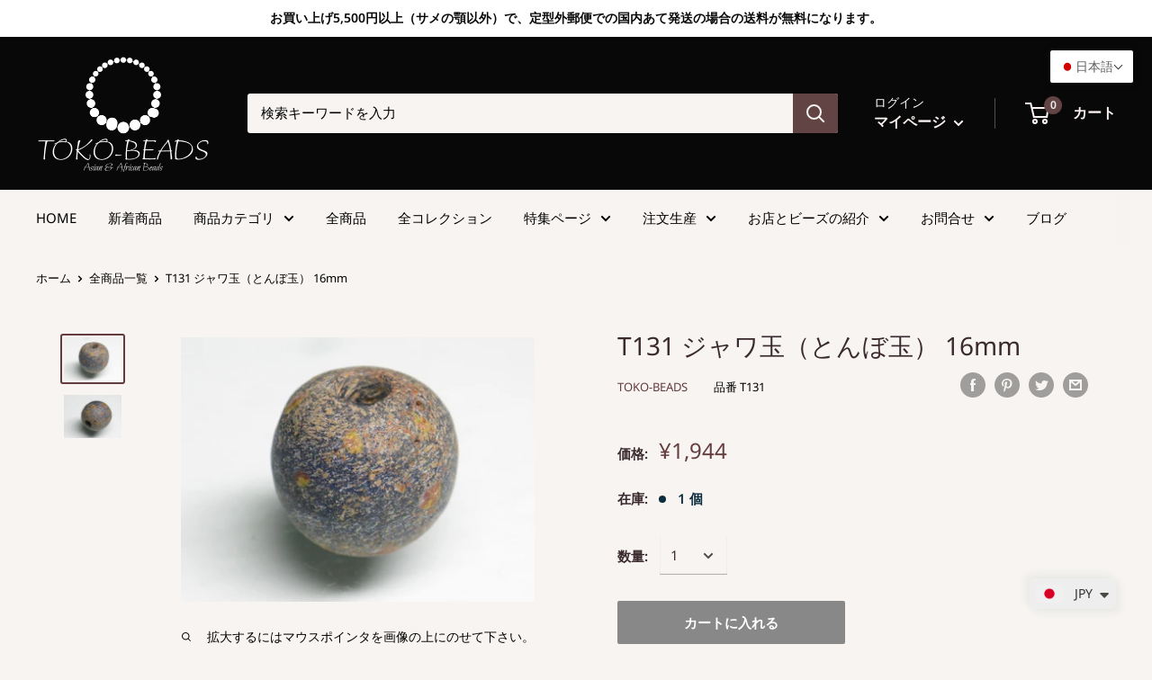

--- FILE ---
content_type: text/html; charset=utf-8
request_url: https://www.toko-beads.com/products/t131
body_size: 57211
content:
<!doctype html>

<html class="no-js" lang="ja">
  <head>
    		
<meta http-equiv="Expires" content="86400">
    
    <meta charset="utf-8">
    <meta name="viewport" content="width=device-width, initial-scale=1.0, height=device-height, minimum-scale=1.0, maximum-scale=1.0">
    <meta name="theme-color" content="#653c3e"><title>| TOKO-BEADS |T131 ジャワ玉（とんぼ玉） 16mm
</title><meta name="description" content="| TOKO-BEADS |T131 ジャワ玉（とんぼ玉） 16mm"><link rel="canonical" href="https://www.toko-beads.com/products/t131"><link rel="shortcut icon" href="//www.toko-beads.com/cdn/shop/files/favicon_935fe7ba-8f42-4c08-9b3e-b9b392dbfec4_96x96.png?v=1630573978" type="image/png"><link rel="preload" as="style" href="//www.toko-beads.com/cdn/shop/t/24/assets/theme.css?v=9743831961985538571647918028">
    <link rel="preconnect" href="https://cdn.shopify.com">
    <link rel="preconnect" href="https://fonts.shopifycdn.com">
    <link rel="dns-prefetch" href="https://productreviews.shopifycdn.com">
    <link rel="dns-prefetch" href="https://ajax.googleapis.com">
    <link rel="dns-prefetch" href="https://maps.googleapis.com">
    <link rel="dns-prefetch" href="https://maps.gstatic.com">

    <meta property="og:type" content="product">
  <meta property="og:title" content="T131 ジャワ玉（とんぼ玉） 16mm"><meta property="og:image" content="http://www.toko-beads.com/cdn/shop/products/T131_4017ce8a-3a45-4a81-922b-40584bea67e9.jpg?v=1747235508">
    <meta property="og:image:secure_url" content="https://www.toko-beads.com/cdn/shop/products/T131_4017ce8a-3a45-4a81-922b-40584bea67e9.jpg?v=1747235508">
    <meta property="og:image:width" content="640">
    <meta property="og:image:height" content="480"><meta property="product:price:amount" content="1,944.00">
  <meta property="product:price:currency" content="JPY"><meta property="og:description" content="| TOKO-BEADS |T131 ジャワ玉（とんぼ玉） 16mm"><meta property="og:url" content="https://www.toko-beads.com/products/t131">
<meta property="og:site_name" content="TOKO-BEADS"><meta name="twitter:card" content="summary"><meta name="twitter:title" content="T131 ジャワ玉（とんぼ玉） 16mm">
  <meta name="twitter:description" content="この商品が掲載されているページは03-001ジャワ玉です。商品名：T131 ジャワ玉（とんぼ玉） 16mmジャワ玉。数十年前にジャワで入手しました。年代は不詳です。「ジャワのとんぼ玉」といえばこれらのタイプのとんぼ玉を指す、と言われた時代があり、その頃はこれらのとんぼ玉の粒売りの行商人がいたことがあります。伝統的な高度な技法を感じさせます。（この商品は手作りジュエリー・アクセサリーパーツ・エスニック雑貨として販売しています）個数/販売単位 : 1画像説明：1枚目 「&quot;オモテ&quot;」 2枚目 「&quot;ウラ&quot;」色調 : ブルー サイズ(mm) ： 16x15x5 ⇒ サイズ表記の説明を見る材質：ガラス素材の詳細：溶融リサイクルガラス(廃棄ガラスを溶融・再生処理したビーズ用ガラス素材)生産国/地域：インドネシアT131に関するお問い合わせメールはこちら">
  <meta name="twitter:image" content="https://www.toko-beads.com/cdn/shop/products/T131_4017ce8a-3a45-4a81-922b-40584bea67e9_600x600_crop_center.jpg?v=1747235508">
    <link rel="preload" href="//www.toko-beads.com/cdn/fonts/noto_sans/notosans_n4.67fb0b95a9fac1030d5fa59681ca957ae8ee6aa5.woff2" as="font" type="font/woff2" crossorigin>
<link rel="preload" href="//www.toko-beads.com/cdn/fonts/noto_sans/notosans_n4.67fb0b95a9fac1030d5fa59681ca957ae8ee6aa5.woff2" as="font" type="font/woff2" crossorigin>
<link rel="preload" href="//www.toko-beads.com/cdn/shop/t/24/assets/font-theme-star.woff2?v=176977276741202493121631670920" as="font" type="font/woff2" crossorigin><link rel="preload" href="//www.toko-beads.com/cdn/fonts/noto_sans/notosans_i4.0d0b0b60457d4b0fff3a18b68f05d41f4e08fe56.woff2" as="font" type="font/woff2" crossorigin><link rel="preload" href="//www.toko-beads.com/cdn/fonts/noto_sans/notosans_n7.1c1ecc348e259b7cdc0a191536a135e8afa67beb.woff2" as="font" type="font/woff2" crossorigin><link rel="preload" href="//www.toko-beads.com/cdn/fonts/noto_sans/notosans_i4.0d0b0b60457d4b0fff3a18b68f05d41f4e08fe56.woff2" as="font" type="font/woff2" crossorigin><link rel="preload" href="//www.toko-beads.com/cdn/fonts/noto_sans/notosans_i7.c7fd3945455879138e0ecee80bd39dae8b9d10da.woff2" as="font" type="font/woff2" crossorigin><link rel="preload" href="//www.toko-beads.com/cdn/fonts/noto_sans/notosans_n6.90560915a6d0b744c1f7e70aeea50fb1f364fe54.woff2" as="font" type="font/woff2" crossorigin><style>
  /* We load the font used for the integration with Shopify Reviews to load our own stars */
  @font-face {
    font-family: "font-theme-star";
    src: url(//www.toko-beads.com/cdn/shop/t/24/assets/font-theme-star.eot?v=178649971611478077551631670918);
    src: url(//www.toko-beads.com/cdn/shop/t/24/assets/font-theme-star.eot?%23iefix&v=178649971611478077551631670918) format("embedded-opentype"), url(//www.toko-beads.com/cdn/shop/t/24/assets/font-theme-star.woff2?v=176977276741202493121631670920) format("woff2"), url(//www.toko-beads.com/cdn/shop/t/24/assets/font-theme-star.ttf?v=17527569363257290761631670919) format("truetype");
    font-weight: normal;
    font-style: normal;
    font-display: fallback;
  }

  @font-face {
  font-family: "Noto Sans";
  font-weight: 400;
  font-style: normal;
  font-display: fallback;
  src: url("//www.toko-beads.com/cdn/fonts/noto_sans/notosans_n4.67fb0b95a9fac1030d5fa59681ca957ae8ee6aa5.woff2") format("woff2"),
       url("//www.toko-beads.com/cdn/fonts/noto_sans/notosans_n4.7b785b180d53ae20f1017ba5d1db68774175584a.woff") format("woff");
}

  @font-face {
  font-family: "Noto Sans";
  font-weight: 400;
  font-style: normal;
  font-display: fallback;
  src: url("//www.toko-beads.com/cdn/fonts/noto_sans/notosans_n4.67fb0b95a9fac1030d5fa59681ca957ae8ee6aa5.woff2") format("woff2"),
       url("//www.toko-beads.com/cdn/fonts/noto_sans/notosans_n4.7b785b180d53ae20f1017ba5d1db68774175584a.woff") format("woff");
}

@font-face {
  font-family: "Noto Sans";
  font-weight: 600;
  font-style: normal;
  font-display: fallback;
  src: url("//www.toko-beads.com/cdn/fonts/noto_sans/notosans_n6.90560915a6d0b744c1f7e70aeea50fb1f364fe54.woff2") format("woff2"),
       url("//www.toko-beads.com/cdn/fonts/noto_sans/notosans_n6.183167f0f6bcb93bfa48b522c56d744a8b7d18b4.woff") format("woff");
}

@font-face {
  font-family: "Noto Sans";
  font-weight: 400;
  font-style: italic;
  font-display: fallback;
  src: url("//www.toko-beads.com/cdn/fonts/noto_sans/notosans_i4.0d0b0b60457d4b0fff3a18b68f05d41f4e08fe56.woff2") format("woff2"),
       url("//www.toko-beads.com/cdn/fonts/noto_sans/notosans_i4.39741a91407585de584fa20325a2a05adccd69e7.woff") format("woff");
}


  @font-face {
  font-family: "Noto Sans";
  font-weight: 700;
  font-style: normal;
  font-display: fallback;
  src: url("//www.toko-beads.com/cdn/fonts/noto_sans/notosans_n7.1c1ecc348e259b7cdc0a191536a135e8afa67beb.woff2") format("woff2"),
       url("//www.toko-beads.com/cdn/fonts/noto_sans/notosans_n7.aef9bd60aa73fa842d38cf1dfa3f8eb50d0dfa8f.woff") format("woff");
}

  @font-face {
  font-family: "Noto Sans";
  font-weight: 400;
  font-style: italic;
  font-display: fallback;
  src: url("//www.toko-beads.com/cdn/fonts/noto_sans/notosans_i4.0d0b0b60457d4b0fff3a18b68f05d41f4e08fe56.woff2") format("woff2"),
       url("//www.toko-beads.com/cdn/fonts/noto_sans/notosans_i4.39741a91407585de584fa20325a2a05adccd69e7.woff") format("woff");
}

  @font-face {
  font-family: "Noto Sans";
  font-weight: 700;
  font-style: italic;
  font-display: fallback;
  src: url("//www.toko-beads.com/cdn/fonts/noto_sans/notosans_i7.c7fd3945455879138e0ecee80bd39dae8b9d10da.woff2") format("woff2"),
       url("//www.toko-beads.com/cdn/fonts/noto_sans/notosans_i7.8c223fa37340c58f5c7619dd708bf01da1a07a6d.woff") format("woff");
}


  :root {
    --default-text-font-size : 15px;
    --base-text-font-size    : 15px;
    --heading-font-family    : "Noto Sans", sans-serif;
    --heading-font-weight    : 400;
    --heading-font-style     : normal;
    --text-font-family       : "Noto Sans", sans-serif;
    --text-font-weight       : 400;
    --text-font-style        : normal;
    --text-font-bolder-weight: 600;
    --text-link-decoration   : normal;

    --text-color               : #000000;
    --text-color-rgb           : 0, 0, 0;
    --heading-color            : #3a2a2f;
    --border-color             : rgba(0,0,0,0);
    --border-color-rgb         : 0, 0, 0;
    --form-border-color        : rgba(0, 0, 0, 0.0);
    --accent-color             : #653c3e;
    --accent-color-rgb         : 101, 60, 62;
    --link-color               : #282476;
    --link-color-hover         : #14123b;
    --background               : #f7f4f2;
    --secondary-background     : #f7f4f2;
    --secondary-background-rgb : 247, 244, 242;
    --accent-background        : rgba(101, 60, 62, 0.08);

    --error-color       : #ff0000;
    --error-background  : rgba(255, 0, 0, 0.07);
    --success-color     : #080808;
    --success-background: rgba(8, 8, 8, 0.11);

    --primary-button-background      : #888888;
    --primary-button-background-rgb  : 136, 136, 136;
    --primary-button-text-color      : #ffffff;
    --secondary-button-background    : #624445;
    --secondary-button-background-rgb: 98, 68, 69;
    --secondary-button-text-color    : #fff9f9;

    --header-background      : #080808;
    --header-text-color      : #fdf3f3;
    --header-light-text-color: #fcfbfa;
    --header-border-color    : rgba(252, 251, 250, 0.3);
    --header-accent-color    : #624445;

    --flickity-arrow-color: rgba(0, 0, 0, 0.0);--product-on-sale-accent           : #0e2c3f;
    --product-on-sale-accent-rgb       : 14, 44, 63;
    --product-on-sale-color            : #ffffff;
    --product-in-stock-color           : #0e2c3f;
    --product-low-stock-color          : #0e2c3f;
    --product-sold-out-color           : #b6b6b6;
    --product-custom-label-1-background: #c0bbbb;
    --product-custom-label-1-color     : #000000;
    --product-custom-label-2-background: #c0bbbb;
    --product-custom-label-2-color     : #000000;
    --product-review-star-color        : #080808;

    --mobile-container-gutter : 20px;
    --desktop-container-gutter: 40px;
  }
</style>

<script>
  // IE11 does not have support for CSS variables, so we have to polyfill them
  if (!(((window || {}).CSS || {}).supports && window.CSS.supports('(--a: 0)'))) {
    const script = document.createElement('script');
    script.type = 'text/javascript';
    script.src = 'https://cdn.jsdelivr.net/npm/css-vars-ponyfill@2';
    script.onload = function() {
      cssVars({});
    };

    document.getElementsByTagName('head')[0].appendChild(script);
  }
</script>

    <!-- "snippets/buddha-megamenu.liquid" was not rendered, the associated app was uninstalled -->
  <script>window.performance && window.performance.mark && window.performance.mark('shopify.content_for_header.start');</script><meta id="shopify-digital-wallet" name="shopify-digital-wallet" content="/44911853720/digital_wallets/dialog">
<meta name="shopify-checkout-api-token" content="b0b176a043775589874454c0fd64afdf">
<meta id="in-context-paypal-metadata" data-shop-id="44911853720" data-venmo-supported="false" data-environment="production" data-locale="ja_JP" data-paypal-v4="true" data-currency="JPY">
<link rel="alternate" hreflang="x-default" href="https://www.toko-beads.com/products/t131">
<link rel="alternate" hreflang="ja" href="https://www.toko-beads.com/products/t131">
<link rel="alternate" hreflang="en" href="https://www.toko-beads.com/en/products/t131">
<link rel="alternate" type="application/json+oembed" href="https://www.toko-beads.com/products/t131.oembed">
<script async="async" src="/checkouts/internal/preloads.js?locale=ja-JP"></script>
<script id="apple-pay-shop-capabilities" type="application/json">{"shopId":44911853720,"countryCode":"JP","currencyCode":"JPY","merchantCapabilities":["supports3DS"],"merchantId":"gid:\/\/shopify\/Shop\/44911853720","merchantName":"TOKO-BEADS","requiredBillingContactFields":["postalAddress","email","phone"],"requiredShippingContactFields":["postalAddress","email","phone"],"shippingType":"shipping","supportedNetworks":["visa","masterCard","amex","jcb","discover"],"total":{"type":"pending","label":"TOKO-BEADS","amount":"1.00"},"shopifyPaymentsEnabled":true,"supportsSubscriptions":true}</script>
<script id="shopify-features" type="application/json">{"accessToken":"b0b176a043775589874454c0fd64afdf","betas":["rich-media-storefront-analytics"],"domain":"www.toko-beads.com","predictiveSearch":false,"shopId":44911853720,"locale":"ja"}</script>
<script>var Shopify = Shopify || {};
Shopify.shop = "toko-beads-com.myshopify.com";
Shopify.locale = "ja";
Shopify.currency = {"active":"JPY","rate":"1.0"};
Shopify.country = "JP";
Shopify.theme = {"name":"Warehouse_V1\/20230515の状態","id":126502568088,"schema_name":"Warehouse","schema_version":"1.9.19","theme_store_id":871,"role":"main"};
Shopify.theme.handle = "null";
Shopify.theme.style = {"id":null,"handle":null};
Shopify.cdnHost = "www.toko-beads.com/cdn";
Shopify.routes = Shopify.routes || {};
Shopify.routes.root = "/";</script>
<script type="module">!function(o){(o.Shopify=o.Shopify||{}).modules=!0}(window);</script>
<script>!function(o){function n(){var o=[];function n(){o.push(Array.prototype.slice.apply(arguments))}return n.q=o,n}var t=o.Shopify=o.Shopify||{};t.loadFeatures=n(),t.autoloadFeatures=n()}(window);</script>
<script id="shop-js-analytics" type="application/json">{"pageType":"product"}</script>
<script defer="defer" async type="module" src="//www.toko-beads.com/cdn/shopifycloud/shop-js/modules/v2/client.init-shop-cart-sync_CZKilf07.ja.esm.js"></script>
<script defer="defer" async type="module" src="//www.toko-beads.com/cdn/shopifycloud/shop-js/modules/v2/chunk.common_rlhnONO2.esm.js"></script>
<script type="module">
  await import("//www.toko-beads.com/cdn/shopifycloud/shop-js/modules/v2/client.init-shop-cart-sync_CZKilf07.ja.esm.js");
await import("//www.toko-beads.com/cdn/shopifycloud/shop-js/modules/v2/chunk.common_rlhnONO2.esm.js");

  window.Shopify.SignInWithShop?.initShopCartSync?.({"fedCMEnabled":true,"windoidEnabled":true});

</script>
<script>(function() {
  var isLoaded = false;
  function asyncLoad() {
    if (isLoaded) return;
    isLoaded = true;
    var urls = ["https:\/\/cdn.shopify.com\/s\/files\/1\/0449\/2568\/1820\/t\/4\/assets\/booster_currency.js?v=1624978055\u0026shop=toko-beads-com.myshopify.com","https:\/\/cdn.shopify.com\/s\/files\/1\/0449\/2568\/1820\/t\/4\/assets\/booster_currency.js?v=1624978055\u0026shop=toko-beads-com.myshopify.com","https:\/\/cdn.shopify.com\/s\/files\/1\/0449\/1185\/3720\/t\/24\/assets\/globo.formbuilder.init.js?v=1653634924\u0026shop=toko-beads-com.myshopify.com"];
    for (var i = 0; i < urls.length; i++) {
      var s = document.createElement('script');
      s.type = 'text/javascript';
      s.async = true;
      s.src = urls[i];
      var x = document.getElementsByTagName('script')[0];
      x.parentNode.insertBefore(s, x);
    }
  };
  if(window.attachEvent) {
    window.attachEvent('onload', asyncLoad);
  } else {
    window.addEventListener('load', asyncLoad, false);
  }
})();</script>
<script id="__st">var __st={"a":44911853720,"offset":32400,"reqid":"52216dd4-1ac0-42b8-ae55-4595c85965a6-1768940522","pageurl":"www.toko-beads.com\/products\/t131","u":"56527acd7507","p":"product","rtyp":"product","rid":5620493058200};</script>
<script>window.ShopifyPaypalV4VisibilityTracking = true;</script>
<script id="captcha-bootstrap">!function(){'use strict';const t='contact',e='account',n='new_comment',o=[[t,t],['blogs',n],['comments',n],[t,'customer']],c=[[e,'customer_login'],[e,'guest_login'],[e,'recover_customer_password'],[e,'create_customer']],r=t=>t.map((([t,e])=>`form[action*='/${t}']:not([data-nocaptcha='true']) input[name='form_type'][value='${e}']`)).join(','),a=t=>()=>t?[...document.querySelectorAll(t)].map((t=>t.form)):[];function s(){const t=[...o],e=r(t);return a(e)}const i='password',u='form_key',d=['recaptcha-v3-token','g-recaptcha-response','h-captcha-response',i],f=()=>{try{return window.sessionStorage}catch{return}},m='__shopify_v',_=t=>t.elements[u];function p(t,e,n=!1){try{const o=window.sessionStorage,c=JSON.parse(o.getItem(e)),{data:r}=function(t){const{data:e,action:n}=t;return t[m]||n?{data:e,action:n}:{data:t,action:n}}(c);for(const[e,n]of Object.entries(r))t.elements[e]&&(t.elements[e].value=n);n&&o.removeItem(e)}catch(o){console.error('form repopulation failed',{error:o})}}const l='form_type',E='cptcha';function T(t){t.dataset[E]=!0}const w=window,h=w.document,L='Shopify',v='ce_forms',y='captcha';let A=!1;((t,e)=>{const n=(g='f06e6c50-85a8-45c8-87d0-21a2b65856fe',I='https://cdn.shopify.com/shopifycloud/storefront-forms-hcaptcha/ce_storefront_forms_captcha_hcaptcha.v1.5.2.iife.js',D={infoText:'hCaptchaによる保護',privacyText:'プライバシー',termsText:'利用規約'},(t,e,n)=>{const o=w[L][v],c=o.bindForm;if(c)return c(t,g,e,D).then(n);var r;o.q.push([[t,g,e,D],n]),r=I,A||(h.body.append(Object.assign(h.createElement('script'),{id:'captcha-provider',async:!0,src:r})),A=!0)});var g,I,D;w[L]=w[L]||{},w[L][v]=w[L][v]||{},w[L][v].q=[],w[L][y]=w[L][y]||{},w[L][y].protect=function(t,e){n(t,void 0,e),T(t)},Object.freeze(w[L][y]),function(t,e,n,w,h,L){const[v,y,A,g]=function(t,e,n){const i=e?o:[],u=t?c:[],d=[...i,...u],f=r(d),m=r(i),_=r(d.filter((([t,e])=>n.includes(e))));return[a(f),a(m),a(_),s()]}(w,h,L),I=t=>{const e=t.target;return e instanceof HTMLFormElement?e:e&&e.form},D=t=>v().includes(t);t.addEventListener('submit',(t=>{const e=I(t);if(!e)return;const n=D(e)&&!e.dataset.hcaptchaBound&&!e.dataset.recaptchaBound,o=_(e),c=g().includes(e)&&(!o||!o.value);(n||c)&&t.preventDefault(),c&&!n&&(function(t){try{if(!f())return;!function(t){const e=f();if(!e)return;const n=_(t);if(!n)return;const o=n.value;o&&e.removeItem(o)}(t);const e=Array.from(Array(32),(()=>Math.random().toString(36)[2])).join('');!function(t,e){_(t)||t.append(Object.assign(document.createElement('input'),{type:'hidden',name:u})),t.elements[u].value=e}(t,e),function(t,e){const n=f();if(!n)return;const o=[...t.querySelectorAll(`input[type='${i}']`)].map((({name:t})=>t)),c=[...d,...o],r={};for(const[a,s]of new FormData(t).entries())c.includes(a)||(r[a]=s);n.setItem(e,JSON.stringify({[m]:1,action:t.action,data:r}))}(t,e)}catch(e){console.error('failed to persist form',e)}}(e),e.submit())}));const S=(t,e)=>{t&&!t.dataset[E]&&(n(t,e.some((e=>e===t))),T(t))};for(const o of['focusin','change'])t.addEventListener(o,(t=>{const e=I(t);D(e)&&S(e,y())}));const B=e.get('form_key'),M=e.get(l),P=B&&M;t.addEventListener('DOMContentLoaded',(()=>{const t=y();if(P)for(const e of t)e.elements[l].value===M&&p(e,B);[...new Set([...A(),...v().filter((t=>'true'===t.dataset.shopifyCaptcha))])].forEach((e=>S(e,t)))}))}(h,new URLSearchParams(w.location.search),n,t,e,['guest_login'])})(!0,!0)}();</script>
<script integrity="sha256-4kQ18oKyAcykRKYeNunJcIwy7WH5gtpwJnB7kiuLZ1E=" data-source-attribution="shopify.loadfeatures" defer="defer" src="//www.toko-beads.com/cdn/shopifycloud/storefront/assets/storefront/load_feature-a0a9edcb.js" crossorigin="anonymous"></script>
<script data-source-attribution="shopify.dynamic_checkout.dynamic.init">var Shopify=Shopify||{};Shopify.PaymentButton=Shopify.PaymentButton||{isStorefrontPortableWallets:!0,init:function(){window.Shopify.PaymentButton.init=function(){};var t=document.createElement("script");t.src="https://www.toko-beads.com/cdn/shopifycloud/portable-wallets/latest/portable-wallets.ja.js",t.type="module",document.head.appendChild(t)}};
</script>
<script data-source-attribution="shopify.dynamic_checkout.buyer_consent">
  function portableWalletsHideBuyerConsent(e){var t=document.getElementById("shopify-buyer-consent"),n=document.getElementById("shopify-subscription-policy-button");t&&n&&(t.classList.add("hidden"),t.setAttribute("aria-hidden","true"),n.removeEventListener("click",e))}function portableWalletsShowBuyerConsent(e){var t=document.getElementById("shopify-buyer-consent"),n=document.getElementById("shopify-subscription-policy-button");t&&n&&(t.classList.remove("hidden"),t.removeAttribute("aria-hidden"),n.addEventListener("click",e))}window.Shopify?.PaymentButton&&(window.Shopify.PaymentButton.hideBuyerConsent=portableWalletsHideBuyerConsent,window.Shopify.PaymentButton.showBuyerConsent=portableWalletsShowBuyerConsent);
</script>
<script data-source-attribution="shopify.dynamic_checkout.cart.bootstrap">document.addEventListener("DOMContentLoaded",(function(){function t(){return document.querySelector("shopify-accelerated-checkout-cart, shopify-accelerated-checkout")}if(t())Shopify.PaymentButton.init();else{new MutationObserver((function(e,n){t()&&(Shopify.PaymentButton.init(),n.disconnect())})).observe(document.body,{childList:!0,subtree:!0})}}));
</script>
<link id="shopify-accelerated-checkout-styles" rel="stylesheet" media="screen" href="https://www.toko-beads.com/cdn/shopifycloud/portable-wallets/latest/accelerated-checkout-backwards-compat.css" crossorigin="anonymous">
<style id="shopify-accelerated-checkout-cart">
        #shopify-buyer-consent {
  margin-top: 1em;
  display: inline-block;
  width: 100%;
}

#shopify-buyer-consent.hidden {
  display: none;
}

#shopify-subscription-policy-button {
  background: none;
  border: none;
  padding: 0;
  text-decoration: underline;
  font-size: inherit;
  cursor: pointer;
}

#shopify-subscription-policy-button::before {
  box-shadow: none;
}

      </style>

<script>window.performance && window.performance.mark && window.performance.mark('shopify.content_for_header.end');</script> 
 <style type="text/css" id="nitro-fontify" >
</style>


    <link rel="stylesheet" href="//www.toko-beads.com/cdn/shop/t/24/assets/theme.css?v=9743831961985538571647918028">

    
  <script type="application/ld+json">
  {
    "@context": "http://schema.org",
    "@type": "Product",
    "offers": [{
          "@type": "Offer",
          "name": "Default Title",
          "availability":"https://schema.org/InStock",
          "price": 1944.0,
          "priceCurrency": "JPY",
          "priceValidUntil": "2026-01-31","sku": "T131","url": "/products/t131/products/t131?variant=35704012538008"
        }
],
    "brand": {
      "name": "TOKO-BEADS"
    },
    "name": "T131 ジャワ玉（とんぼ玉） 16mm",
    "description": "この商品が掲載されているページは03-001ジャワ玉です。商品名：T131 ジャワ玉（とんぼ玉） 16mmジャワ玉。数十年前にジャワで入手しました。年代は不詳です。「ジャワのとんぼ玉」といえばこれらのタイプのとんぼ玉を指す、と言われた時代があり、その頃はこれらのとんぼ玉の粒売りの行商人がいたことがあります。伝統的な高度な技法を感じさせます。（この商品は手作りジュエリー・アクセサリーパーツ・エスニック雑貨として販売しています）個数\/販売単位 : 1画像説明：1枚目 「\"オモテ\"」 2枚目 「\"ウラ\"」色調 : ブルー サイズ(mm) ： 16x15x5 ⇒ サイズ表記の説明を見る材質：ガラス素材の詳細：溶融リサイクルガラス(廃棄ガラスを溶融・再生処理したビーズ用ガラス素材)生産国\/地域：インドネシアT131に関するお問い合わせメールはこちら",
    "category": "商品種別-PRODUCT TYPE_01_ビーズ-Beads",
    "url": "/products/t131/products/t131",
    "sku": "T131",
    "image": {
      "@type": "ImageObject",
      "url": "https://www.toko-beads.com/cdn/shop/products/T131_4017ce8a-3a45-4a81-922b-40584bea67e9_1024x.jpg?v=1747235508",
      "image": "https://www.toko-beads.com/cdn/shop/products/T131_4017ce8a-3a45-4a81-922b-40584bea67e9_1024x.jpg?v=1747235508",
      "name": "TOKO-BEADS T131 Lampwork glass bead 16mm T131 ジャワ玉（とんぼ玉） 16mmLoose Kazuri カズリビーズ Asian bead \u0026 African bead  Handmade,Lampeork,bead,asia,india,ethnic,parts,accessory,beads とんぼ玉,ビーズ,トンボ玉,アジア,インド,エスニック,手作り,パーツ,アクセサリー",
      "width": "1024",
      "height": "1024"
    }
  }
  </script>



  <script type="application/ld+json">
  {
    "@context": "http://schema.org",
    "@type": "BreadcrumbList",
  "itemListElement": [{
      "@type": "ListItem",
      "position": 1,
      "name": "ホーム",
      "item": "https://www.toko-beads.com"
    },{
          "@type": "ListItem",
          "position": 2,
          "name": "T131 ジャワ玉（とんぼ玉） 16mm",
          "item": "https://www.toko-beads.com/products/t131"
        }]
  }
  </script>


    <script>
      // This allows to expose several variables to the global scope, to be used in scripts
      window.theme = {
        pageType: "product",
        cartCount: 0,
        moneyFormat: "\u003cspan class=money\u003e¥{{amount}}\u003c\/span\u003e",
        moneyWithCurrencyFormat: "\u003cspan class=money\u003e¥{{amount}} JPY\u003c\/span\u003e",
        showDiscount: false,
        discountMode: "saving",
        searchMode: "product,article,page",
        cartType: "drawer"
      };

      window.routes = {
        rootUrl: "\/",
        cartUrl: "\/cart",
        cartAddUrl: "\/cart\/add",
        cartChangeUrl: "\/cart\/change",
        searchUrl: "\/search",
        productRecommendationsUrl: "\/recommendations\/products"
      };

      window.languages = {
        collectionOnSaleLabel: "{{savings}}セーブ",
        productFormUnavailable: "ご利用いただけません",
        productFormAddToCart: "カートに入れる",
        productFormSoldOut: "SOLD OUT",
        shippingEstimatorNoResults: "ご指定の住所への送料が計算できませんでした。",
        shippingEstimatorOneResult: "ご指定の住所への送料：1つ",
        shippingEstimatorMultipleResults: "ご指定の住所への送料：{{count}}つ",
        shippingEstimatorErrors: "エラー："
      };

      window.lazySizesConfig = {
        loadHidden: false,
        hFac: 0.8,
        expFactor: 3,
        customMedia: {
          '--phone': '(max-width: 640px)',
          '--tablet': '(min-width: 641px) and (max-width: 1023px)',
          '--lap': '(min-width: 1024px)'
        }
      };

      document.documentElement.className = document.documentElement.className.replace('no-js', 'js');
    </script><script src="//polyfill-fastly.net/v3/polyfill.min.js?unknown=polyfill&features=fetch,Element.prototype.closest,Element.prototype.matches,Element.prototype.remove,Element.prototype.classList,Array.prototype.includes,Array.prototype.fill,String.prototype.includes,String.prototype.padStart,Object.assign,CustomEvent,Intl,URL,DOMTokenList,IntersectionObserver,IntersectionObserverEntry" defer></script>
    <script src="//www.toko-beads.com/cdn/shop/t/24/assets/theme.min.js?v=114409367101103975611631670930" defer></script>
    <script src="//www.toko-beads.com/cdn/shop/t/24/assets/custom.js?v=90373254691674712701631670917" defer></script><script>
        (function () {
          window.onpageshow = function() {
            // We force re-freshing the cart content onpageshow, as most browsers will serve a cache copy when hitting the
            // back button, which cause staled data
            document.documentElement.dispatchEvent(new CustomEvent('cart:refresh', {
              bubbles: true,
              detail: {scrollToTop: false}
            }));
          };
        })();
      </script>
    
<link rel="stylesheet" href="https://toko-beads.com/shop/css/cal.css">
    
<link rel="stylesheet" href="https://toko-beads.com/shop/css/horizon2.css">
    
<link href="//www.toko-beads.com/cdn/shop/t/24/assets/top_maincate.css?v=177918301494514482351631670933" rel="stylesheet" type="text/css" media="all" />

    
    
  
                  <script src="//www.toko-beads.com/cdn/shop/t/24/assets/bss-file-configdata.js?v=106715284696213329221695349868" type="text/javascript"></script> <script src="//www.toko-beads.com/cdn/shop/t/24/assets/bss-file-configdata-banner.js?v=151034973688681356691684068547" type="text/javascript"></script> <script src="//www.toko-beads.com/cdn/shop/t/24/assets/bss-file-configdata-popup.js?v=173992696638277510541684068548" type="text/javascript"></script><script>
                if (typeof BSS_PL == 'undefined') {
                    var BSS_PL = {};
                }
                var bssPlApiServer = "https://product-labels-pro.bsscommerce.com";
                BSS_PL.customerTags = 'null';
                BSS_PL.customerId = 'null';
                BSS_PL.configData = configDatas;
                BSS_PL.configDataBanner = configDataBanners ? configDataBanners : [];
                BSS_PL.configDataPopup = configDataPopups ? configDataPopups : [];
                BSS_PL.storeId = 757;
                BSS_PL.currentPlan = "ten_usd";
                BSS_PL.storeIdCustomOld = "10678";
                BSS_PL.storeIdOldWIthPriority = "12200";
                BSS_PL.apiServerProduction = "https://product-labels-pro.bsscommerce.com";
                
                BSS_PL.integration = {"laiReview":{"status":0,"config":[]}}
                </script>
            <style>
.homepage-slideshow .slick-slide .bss_pl_img {
    visibility: hidden !important;
}
</style>
                    

 
    
<PageMap>
    <DataObject type="thumbnail">
      <Attribute name="src" value="https://toko-beads.com/shop/shop_img/collection/600x600/01-122.jpg"/>
      <Attribute name="width" value="100"/>
      <Attribute name="height" value="130"/>
    </DataObject>
  </PageMap>


  
    
    

   
<!-- BEGIN app block: shopify://apps/t-lab-ai-language-translate/blocks/language_switcher/b5b83690-efd4-434d-8c6a-a5cef4019faf --><!-- BEGIN app snippet: switcher_styling -->

<link href="//cdn.shopify.com/extensions/019bb762-7264-7b99-8d86-32684349d784/content-translation-297/assets/advanced-switcher.css" rel="stylesheet" type="text/css" media="all" />

<style>
  .tl-switcher-container.tl-custom-position {
    border-width: 1px;
    border-style: solid;
    border-color: #000000;
    background-color: #ffffff;
  }

  .tl-custom-position.top-right {
    top: 55px;
    right: 20px;
    bottom: auto;
    left: auto;
  }

  .tl-custom-position.top-left {
    top: 55px;
    right: auto;
    bottom: auto;
    left: 20px;
  }

  .tl-custom-position.bottom-left {
    position: fixed;
    top: auto;
    right: auto;
    bottom: 20px;
    left: 20px;
  }

  .tl-custom-position.bottom-right {
    position: fixed;
    top: auto;
    right: 20px;
    bottom: 20px;
    left: auto;
  }

  .tl-custom-position > div {
    font-size: 14px;
    color: #5c5c5c;
  }

  .tl-custom-position .tl-label {
    color: #5c5c5c;
  }

  .tl-dropdown,
  .tl-overlay,
  .tl-options {
    display: none;
  }

  .tl-dropdown.bottom-right,
  .tl-dropdown.bottom-left {
    bottom: 100%;
    top: auto;
  }

  .tl-dropdown.top-right,
  .tl-dropdown.bottom-right {
    right: 0;
    left: auto;
  }

  .tl-options.bottom-right,
  .tl-options.bottom-left {
    bottom: 100%;
    top: auto;
  }

  .tl-options.top-right,
  .tl-options.bottom-right {
    right: 0;
    left: auto;
  }

  div:not(.tl-inner) > .tl-switcher .tl-select,
  div.tl-selections {
    border-width: 0px;
  }

  

  
</style>
<!-- END app snippet -->

<script type="text/template" id="tl-switcher-template">
  <div class="tl-switcher-container hidden top-right">
    
        <!-- BEGIN app snippet: language_form --><div class="tl-switcher tl-language"><form method="post" action="/localization" id="localization_form" accept-charset="UTF-8" class="shopify-localization-form" enctype="multipart/form-data"><input type="hidden" name="form_type" value="localization" /><input type="hidden" name="utf8" value="✓" /><input type="hidden" name="_method" value="put" /><input type="hidden" name="return_to" value="/products/t131" />
    <div class="tl-select">
      
          <img
            class="tl-flag"
            loading="lazy"
            width="20"
            height="18"
            alt="Language switcher country flag for 日本語"
            src="https://cdn.shopify.com/extensions/019bb762-7264-7b99-8d86-32684349d784/content-translation-297/assets/jp.svg"
          >
            <span class="tl-label tl-name">日本語</span>
      
    </div>
    <ul class="tl-options top-right" role="list">
      
          <li
            class="tl-option active"
            data-value="ja"
          >
              <img
                class="tl-flag"
                loading="lazy"
                width="20"
                height="18"
                alt="Language dropdown option country flag for 日本語"
                src="https://cdn.shopify.com/extensions/019bb762-7264-7b99-8d86-32684349d784/content-translation-297/assets/jp.svg"
              >
                <span class="tl-label tl-name" for="日本語">日本語</span>
          </li>
          <li
            class="tl-option "
            data-value="en"
          >
              <img
                class="tl-flag"
                loading="lazy"
                width="20"
                height="18"
                alt="Language dropdown option country flag for English"
                src="https://cdn.shopify.com/extensions/019bb762-7264-7b99-8d86-32684349d784/content-translation-297/assets/gb.svg"
              >
                <span class="tl-label tl-name" for="English">English</span>
          </li>
      
    </ul>
    <input type="hidden" name="country_code" value="JP">
    <input type="hidden" name="language_code" value="ja"></form>
</div>
<!-- END app snippet -->

      
    <!-- BEGIN app snippet: language_form2 --><div class="tl-languages-unwrap" style="display: none;"><form method="post" action="/localization" id="localization_form" accept-charset="UTF-8" class="shopify-localization-form" enctype="multipart/form-data"><input type="hidden" name="form_type" value="localization" /><input type="hidden" name="utf8" value="✓" /><input type="hidden" name="_method" value="put" /><input type="hidden" name="return_to" value="/products/t131" />
    <ul class="tl-options" role="list">
      
          <li
            class="tl-option active"
            data-value="ja"
          >
                <span class="tl-label tl-name" for="日本語">日本語</span>
          </li>
          <li
            class="tl-option "
            data-value="en"
          >
                <span class="tl-label tl-name" for="English">English</span>
          </li>
      
    </ul>
    <input type="hidden" name="country_code" value="JP">
    <input type="hidden" name="language_code" value="ja"></form>
</div>
<!-- END app snippet -->
  </div>
</script>

<!-- BEGIN app snippet: switcher_init_script --><script>
  "use strict";
  (()=>{let s="tlSwitcherReady",l="hidden";function c(i,r,t=0){var e=i.map(function(e){return document.querySelector(e)});if(e.every(function(e){return!!e}))r(e);else{let e=new MutationObserver(function(e,t){var n=i.map(function(e){return document.querySelector(e)});n.every(function(e){return!!e})&&(t.disconnect(),r(n))});e.observe(document.documentElement,{childList:!0,subtree:!0}),0<t&&setTimeout(function(){e.disconnect()},t)}}let a=function(c,a){return function(t){var n=t[0],i=t[1];if(n&&i){var r=n.cloneNode(!0);let e=!1;switch(a){case"before":var o=i.parentElement;o&&(o.insertBefore(r,i),e=!0);break;case"after":o=i.parentElement;o&&(o.insertBefore(r,i.nextSibling),e=!0);break;case"in-element-prepend":o=i.firstChild;i.insertBefore(r,o),e=!0;break;case"in-element":i.appendChild(r),e=!0}e&&(r instanceof HTMLElement&&(r.classList.add(c),r.classList.remove(l)),t=new CustomEvent(s,{detail:{switcherElement:r}}),document.dispatchEvent(t))}}};function r(e){switch(e.switcherPosition){case"header":t=e.switcherPrototypeSelector,i=e.headerRelativePosition,r=e.mobileRefElement,o=e.mobileRelativePosition,(n=e.headerRefElement)&&n.split(",").map(e=>e.trim()).filter(Boolean).forEach(e=>{c([t,e],a("desktop",i),3e3)}),r&&r.split(",").map(e=>e.trim()).filter(Boolean).forEach(e=>{c([t,e],a("mobile",o))});break;case"custom":n=e.switcherPrototypeSelector,(n=document.querySelector(n))&&(n.classList.add("tl-custom-position"),n.classList.remove(l),n=new CustomEvent(s,{detail:{switcherElement:n}}),document.dispatchEvent(n))}var t,n,i,r,o}void 0===window.TranslationLab&&(window.TranslationLab={}),window.TranslationLab.Switcher={configure:function(i){c(["body"],e=>{var t,n=document.getElementById("tl-switcher-template");n&&((t=document.createElement("div")).innerHTML=n.innerHTML,n=t.querySelector(".tl-switcher-container"))&&(t=n.cloneNode(!0),e[0])&&e[0].appendChild(t),r(i)})}}})();
</script><!-- END app snippet -->

<script>
  (function () {

    var enabledShopCurrenciesJson = '[{"name":"Japanese Yen","iso_code":"JPY","symbol":"¥"}]';
    var availableCountriesJson = '[{"name":"アイスランド","iso_code":"IS","currency_code":"JPY"},{"name":"アイルランド","iso_code":"IE","currency_code":"JPY"},{"name":"アセンション島","iso_code":"AC","currency_code":"JPY"},{"name":"アゼルバイジャン","iso_code":"AZ","currency_code":"JPY"},{"name":"アフガニスタン","iso_code":"AF","currency_code":"JPY"},{"name":"アラブ首長国連邦","iso_code":"AE","currency_code":"JPY"},{"name":"アルジェリア","iso_code":"DZ","currency_code":"JPY"},{"name":"アルゼンチン","iso_code":"AR","currency_code":"JPY"},{"name":"アルバ","iso_code":"AW","currency_code":"JPY"},{"name":"アルバニア","iso_code":"AL","currency_code":"JPY"},{"name":"アルメニア","iso_code":"AM","currency_code":"JPY"},{"name":"アンギラ","iso_code":"AI","currency_code":"JPY"},{"name":"アンゴラ","iso_code":"AO","currency_code":"JPY"},{"name":"アンティグア・バーブーダ","iso_code":"AG","currency_code":"JPY"},{"name":"アンドラ","iso_code":"AD","currency_code":"JPY"},{"name":"イエメン","iso_code":"YE","currency_code":"JPY"},{"name":"イギリス","iso_code":"GB","currency_code":"JPY"},{"name":"イスラエル","iso_code":"IL","currency_code":"JPY"},{"name":"イタリア","iso_code":"IT","currency_code":"JPY"},{"name":"イラク","iso_code":"IQ","currency_code":"JPY"},{"name":"インド","iso_code":"IN","currency_code":"JPY"},{"name":"インドネシア","iso_code":"ID","currency_code":"JPY"},{"name":"ウォリス・フツナ","iso_code":"WF","currency_code":"JPY"},{"name":"ウガンダ","iso_code":"UG","currency_code":"JPY"},{"name":"ウクライナ","iso_code":"UA","currency_code":"JPY"},{"name":"ウズベキスタン","iso_code":"UZ","currency_code":"JPY"},{"name":"ウルグアイ","iso_code":"UY","currency_code":"JPY"},{"name":"エクアドル","iso_code":"EC","currency_code":"JPY"},{"name":"エジプト","iso_code":"EG","currency_code":"JPY"},{"name":"エストニア","iso_code":"EE","currency_code":"JPY"},{"name":"エスワティニ","iso_code":"SZ","currency_code":"JPY"},{"name":"エチオピア","iso_code":"ET","currency_code":"JPY"},{"name":"エリトリア","iso_code":"ER","currency_code":"JPY"},{"name":"エルサルバドル","iso_code":"SV","currency_code":"JPY"},{"name":"オマーン","iso_code":"OM","currency_code":"JPY"},{"name":"オランダ","iso_code":"NL","currency_code":"JPY"},{"name":"オランダ領アンティル諸島","iso_code":"AN","currency_code":"JPY"},{"name":"オランダ領カリブ","iso_code":"BQ","currency_code":"JPY"},{"name":"オーストラリア","iso_code":"AU","currency_code":"JPY"},{"name":"オーストリア","iso_code":"AT","currency_code":"JPY"},{"name":"オーランド諸島","iso_code":"AX","currency_code":"JPY"},{"name":"カザフスタン","iso_code":"KZ","currency_code":"JPY"},{"name":"カタール","iso_code":"QA","currency_code":"JPY"},{"name":"カナダ","iso_code":"CA","currency_code":"JPY"},{"name":"カメルーン","iso_code":"CM","currency_code":"JPY"},{"name":"カンボジア","iso_code":"KH","currency_code":"JPY"},{"name":"カーボベルデ","iso_code":"CV","currency_code":"JPY"},{"name":"ガイアナ","iso_code":"GY","currency_code":"JPY"},{"name":"ガボン","iso_code":"GA","currency_code":"JPY"},{"name":"ガンビア","iso_code":"GM","currency_code":"JPY"},{"name":"ガーナ","iso_code":"GH","currency_code":"JPY"},{"name":"ガーンジー","iso_code":"GG","currency_code":"JPY"},{"name":"キプロス","iso_code":"CY","currency_code":"JPY"},{"name":"キュラソー","iso_code":"CW","currency_code":"JPY"},{"name":"キリバス","iso_code":"KI","currency_code":"JPY"},{"name":"キルギス","iso_code":"KG","currency_code":"JPY"},{"name":"ギニア","iso_code":"GN","currency_code":"JPY"},{"name":"ギニアビサウ","iso_code":"GW","currency_code":"JPY"},{"name":"ギリシャ","iso_code":"GR","currency_code":"JPY"},{"name":"クウェート","iso_code":"KW","currency_code":"JPY"},{"name":"クック諸島","iso_code":"CK","currency_code":"JPY"},{"name":"クリスマス島","iso_code":"CX","currency_code":"JPY"},{"name":"クロアチア","iso_code":"HR","currency_code":"JPY"},{"name":"グアテマラ","iso_code":"GT","currency_code":"JPY"},{"name":"グアドループ","iso_code":"GP","currency_code":"JPY"},{"name":"グリーンランド","iso_code":"GL","currency_code":"JPY"},{"name":"グレナダ","iso_code":"GD","currency_code":"JPY"},{"name":"ケイマン諸島","iso_code":"KY","currency_code":"JPY"},{"name":"ケニア","iso_code":"KE","currency_code":"JPY"},{"name":"ココス(キーリング)諸島","iso_code":"CC","currency_code":"JPY"},{"name":"コスタリカ","iso_code":"CR","currency_code":"JPY"},{"name":"コソボ","iso_code":"XK","currency_code":"JPY"},{"name":"コモロ","iso_code":"KM","currency_code":"JPY"},{"name":"コロンビア","iso_code":"CO","currency_code":"JPY"},{"name":"コンゴ共和国(ブラザビル)","iso_code":"CG","currency_code":"JPY"},{"name":"コンゴ民主共和国(キンシャサ)","iso_code":"CD","currency_code":"JPY"},{"name":"コートジボワール","iso_code":"CI","currency_code":"JPY"},{"name":"サウジアラビア","iso_code":"SA","currency_code":"JPY"},{"name":"サウスジョージア・サウスサンドウィッチ諸島","iso_code":"GS","currency_code":"JPY"},{"name":"サモア","iso_code":"WS","currency_code":"JPY"},{"name":"サントメ・プリンシペ","iso_code":"ST","currency_code":"JPY"},{"name":"サンピエール島・ミクロン島","iso_code":"PM","currency_code":"JPY"},{"name":"サンマリノ","iso_code":"SM","currency_code":"JPY"},{"name":"サン・バルテルミー","iso_code":"BL","currency_code":"JPY"},{"name":"サン・マルタン","iso_code":"MF","currency_code":"JPY"},{"name":"ザンビア","iso_code":"ZM","currency_code":"JPY"},{"name":"シエラレオネ","iso_code":"SL","currency_code":"JPY"},{"name":"シンガポール","iso_code":"SG","currency_code":"JPY"},{"name":"シント・マールテン","iso_code":"SX","currency_code":"JPY"},{"name":"ジブチ","iso_code":"DJ","currency_code":"JPY"},{"name":"ジブラルタル","iso_code":"GI","currency_code":"JPY"},{"name":"ジャマイカ","iso_code":"JM","currency_code":"JPY"},{"name":"ジャージー","iso_code":"JE","currency_code":"JPY"},{"name":"ジョージア","iso_code":"GE","currency_code":"JPY"},{"name":"ジンバブエ","iso_code":"ZW","currency_code":"JPY"},{"name":"スイス","iso_code":"CH","currency_code":"JPY"},{"name":"スウェーデン","iso_code":"SE","currency_code":"JPY"},{"name":"スバールバル諸島・ヤンマイエン島","iso_code":"SJ","currency_code":"JPY"},{"name":"スペイン","iso_code":"ES","currency_code":"JPY"},{"name":"スリナム","iso_code":"SR","currency_code":"JPY"},{"name":"スリランカ","iso_code":"LK","currency_code":"JPY"},{"name":"スロバキア","iso_code":"SK","currency_code":"JPY"},{"name":"スロベニア","iso_code":"SI","currency_code":"JPY"},{"name":"スーダン","iso_code":"SD","currency_code":"JPY"},{"name":"セネガル","iso_code":"SN","currency_code":"JPY"},{"name":"セルビア","iso_code":"RS","currency_code":"JPY"},{"name":"セントクリストファー・ネーヴィス","iso_code":"KN","currency_code":"JPY"},{"name":"セントビンセント及びグレナディーン諸島","iso_code":"VC","currency_code":"JPY"},{"name":"セントヘレナ","iso_code":"SH","currency_code":"JPY"},{"name":"セントルシア","iso_code":"LC","currency_code":"JPY"},{"name":"セーシェル","iso_code":"SC","currency_code":"JPY"},{"name":"ソマリア","iso_code":"SO","currency_code":"JPY"},{"name":"ソロモン諸島","iso_code":"SB","currency_code":"JPY"},{"name":"タイ","iso_code":"TH","currency_code":"JPY"},{"name":"タジキスタン","iso_code":"TJ","currency_code":"JPY"},{"name":"タンザニア","iso_code":"TZ","currency_code":"JPY"},{"name":"タークス・カイコス諸島","iso_code":"TC","currency_code":"JPY"},{"name":"チェコ","iso_code":"CZ","currency_code":"JPY"},{"name":"チャド","iso_code":"TD","currency_code":"JPY"},{"name":"チュニジア","iso_code":"TN","currency_code":"JPY"},{"name":"チリ","iso_code":"CL","currency_code":"JPY"},{"name":"ツバル","iso_code":"TV","currency_code":"JPY"},{"name":"デンマーク","iso_code":"DK","currency_code":"JPY"},{"name":"トケラウ","iso_code":"TK","currency_code":"JPY"},{"name":"トリスタン・ダ・クーニャ","iso_code":"TA","currency_code":"JPY"},{"name":"トリニダード・トバゴ","iso_code":"TT","currency_code":"JPY"},{"name":"トルクメニスタン","iso_code":"TM","currency_code":"JPY"},{"name":"トルコ","iso_code":"TR","currency_code":"JPY"},{"name":"トンガ","iso_code":"TO","currency_code":"JPY"},{"name":"トーゴ","iso_code":"TG","currency_code":"JPY"},{"name":"ドイツ","iso_code":"DE","currency_code":"JPY"},{"name":"ドミニカ共和国","iso_code":"DO","currency_code":"JPY"},{"name":"ドミニカ国","iso_code":"DM","currency_code":"JPY"},{"name":"ナイジェリア","iso_code":"NG","currency_code":"JPY"},{"name":"ナウル","iso_code":"NR","currency_code":"JPY"},{"name":"ナミビア","iso_code":"NA","currency_code":"JPY"},{"name":"ニウエ","iso_code":"NU","currency_code":"JPY"},{"name":"ニカラグア","iso_code":"NI","currency_code":"JPY"},{"name":"ニジェール","iso_code":"NE","currency_code":"JPY"},{"name":"ニューカレドニア","iso_code":"NC","currency_code":"JPY"},{"name":"ニュージーランド","iso_code":"NZ","currency_code":"JPY"},{"name":"ネパール","iso_code":"NP","currency_code":"JPY"},{"name":"ノルウェー","iso_code":"NO","currency_code":"JPY"},{"name":"ノーフォーク島","iso_code":"NF","currency_code":"JPY"},{"name":"ハイチ","iso_code":"HT","currency_code":"JPY"},{"name":"ハンガリー","iso_code":"HU","currency_code":"JPY"},{"name":"ハード島・マクドナルド諸島","iso_code":"HM","currency_code":"JPY"},{"name":"バチカン市国","iso_code":"VA","currency_code":"JPY"},{"name":"バヌアツ","iso_code":"VU","currency_code":"JPY"},{"name":"バハマ","iso_code":"BS","currency_code":"JPY"},{"name":"バミューダ","iso_code":"BM","currency_code":"JPY"},{"name":"バルバドス","iso_code":"BB","currency_code":"JPY"},{"name":"バングラデシュ","iso_code":"BD","currency_code":"JPY"},{"name":"バーレーン","iso_code":"BH","currency_code":"JPY"},{"name":"パキスタン","iso_code":"PK","currency_code":"JPY"},{"name":"パナマ","iso_code":"PA","currency_code":"JPY"},{"name":"パプアニューギニア","iso_code":"PG","currency_code":"JPY"},{"name":"パラグアイ","iso_code":"PY","currency_code":"JPY"},{"name":"パレスチナ自治区","iso_code":"PS","currency_code":"JPY"},{"name":"ピトケアン諸島","iso_code":"PN","currency_code":"JPY"},{"name":"フィジー","iso_code":"FJ","currency_code":"JPY"},{"name":"フィリピン","iso_code":"PH","currency_code":"JPY"},{"name":"フィンランド","iso_code":"FI","currency_code":"JPY"},{"name":"フェロー諸島","iso_code":"FO","currency_code":"JPY"},{"name":"フォークランド諸島","iso_code":"FK","currency_code":"JPY"},{"name":"フランス","iso_code":"FR","currency_code":"JPY"},{"name":"ブラジル","iso_code":"BR","currency_code":"JPY"},{"name":"ブルガリア","iso_code":"BG","currency_code":"JPY"},{"name":"ブルキナファソ","iso_code":"BF","currency_code":"JPY"},{"name":"ブルネイ","iso_code":"BN","currency_code":"JPY"},{"name":"ブルンジ","iso_code":"BI","currency_code":"JPY"},{"name":"ブータン","iso_code":"BT","currency_code":"JPY"},{"name":"ブーベ島","iso_code":"BV","currency_code":"JPY"},{"name":"ベトナム","iso_code":"VN","currency_code":"JPY"},{"name":"ベナン","iso_code":"BJ","currency_code":"JPY"},{"name":"ベネズエラ","iso_code":"VE","currency_code":"JPY"},{"name":"ベラルーシ","iso_code":"BY","currency_code":"JPY"},{"name":"ベリーズ","iso_code":"BZ","currency_code":"JPY"},{"name":"ベルギー","iso_code":"BE","currency_code":"JPY"},{"name":"ペルー","iso_code":"PE","currency_code":"JPY"},{"name":"ホンジュラス","iso_code":"HN","currency_code":"JPY"},{"name":"ボスニア・ヘルツェゴビナ","iso_code":"BA","currency_code":"JPY"},{"name":"ボツワナ","iso_code":"BW","currency_code":"JPY"},{"name":"ボリビア","iso_code":"BO","currency_code":"JPY"},{"name":"ポルトガル","iso_code":"PT","currency_code":"JPY"},{"name":"ポーランド","iso_code":"PL","currency_code":"JPY"},{"name":"マダガスカル","iso_code":"MG","currency_code":"JPY"},{"name":"マヨット","iso_code":"YT","currency_code":"JPY"},{"name":"マラウイ","iso_code":"MW","currency_code":"JPY"},{"name":"マリ","iso_code":"ML","currency_code":"JPY"},{"name":"マルタ","iso_code":"MT","currency_code":"JPY"},{"name":"マルティニーク","iso_code":"MQ","currency_code":"JPY"},{"name":"マレーシア","iso_code":"MY","currency_code":"JPY"},{"name":"マン島","iso_code":"IM","currency_code":"JPY"},{"name":"ミャンマー (ビルマ)","iso_code":"MM","currency_code":"JPY"},{"name":"メキシコ","iso_code":"MX","currency_code":"JPY"},{"name":"モザンビーク","iso_code":"MZ","currency_code":"JPY"},{"name":"モナコ","iso_code":"MC","currency_code":"JPY"},{"name":"モルディブ","iso_code":"MV","currency_code":"JPY"},{"name":"モルドバ","iso_code":"MD","currency_code":"JPY"},{"name":"モロッコ","iso_code":"MA","currency_code":"JPY"},{"name":"モンゴル","iso_code":"MN","currency_code":"JPY"},{"name":"モンテネグロ","iso_code":"ME","currency_code":"JPY"},{"name":"モントセラト","iso_code":"MS","currency_code":"JPY"},{"name":"モーリシャス","iso_code":"MU","currency_code":"JPY"},{"name":"モーリタニア","iso_code":"MR","currency_code":"JPY"},{"name":"ヨルダン","iso_code":"JO","currency_code":"JPY"},{"name":"ラオス","iso_code":"LA","currency_code":"JPY"},{"name":"ラトビア","iso_code":"LV","currency_code":"JPY"},{"name":"リトアニア","iso_code":"LT","currency_code":"JPY"},{"name":"リヒテンシュタイン","iso_code":"LI","currency_code":"JPY"},{"name":"リビア","iso_code":"LY","currency_code":"JPY"},{"name":"リベリア","iso_code":"LR","currency_code":"JPY"},{"name":"ルクセンブルク","iso_code":"LU","currency_code":"JPY"},{"name":"ルワンダ","iso_code":"RW","currency_code":"JPY"},{"name":"ルーマニア","iso_code":"RO","currency_code":"JPY"},{"name":"レソト","iso_code":"LS","currency_code":"JPY"},{"name":"レバノン","iso_code":"LB","currency_code":"JPY"},{"name":"レユニオン","iso_code":"RE","currency_code":"JPY"},{"name":"ロシア","iso_code":"RU","currency_code":"JPY"},{"name":"中国","iso_code":"CN","currency_code":"JPY"},{"name":"中央アフリカ共和国","iso_code":"CF","currency_code":"JPY"},{"name":"中華人民共和国マカオ特別行政区","iso_code":"MO","currency_code":"JPY"},{"name":"中華人民共和国香港特別行政区","iso_code":"HK","currency_code":"JPY"},{"name":"仏領ギアナ","iso_code":"GF","currency_code":"JPY"},{"name":"仏領ポリネシア","iso_code":"PF","currency_code":"JPY"},{"name":"仏領極南諸島","iso_code":"TF","currency_code":"JPY"},{"name":"北マケドニア","iso_code":"MK","currency_code":"JPY"},{"name":"南アフリカ","iso_code":"ZA","currency_code":"JPY"},{"name":"南スーダン","iso_code":"SS","currency_code":"JPY"},{"name":"台湾","iso_code":"TW","currency_code":"JPY"},{"name":"日本","iso_code":"JP","currency_code":"JPY"},{"name":"東ティモール","iso_code":"TL","currency_code":"JPY"},{"name":"英領インド洋地域","iso_code":"IO","currency_code":"JPY"},{"name":"英領ヴァージン諸島","iso_code":"VG","currency_code":"JPY"},{"name":"西サハラ","iso_code":"EH","currency_code":"JPY"},{"name":"赤道ギニア","iso_code":"GQ","currency_code":"JPY"},{"name":"韓国","iso_code":"KR","currency_code":"JPY"}]';

    if (typeof window.TranslationLab === 'undefined') {
      window.TranslationLab = {};
    }

    window.TranslationLab.CurrencySettings = {
      themeMoneyFormat: "\u003cspan class=money\u003e¥{{amount}}\u003c\/span\u003e",
      themeMoneyWithCurrencyFormat: "\u003cspan class=money\u003e¥{{amount}} JPY\u003c\/span\u003e",
      format: 'money_with_currency_format',
      isRtl: false
    };

    window.TranslationLab.switcherSettings = {
      switcherMode: 'language',
      labelType: 'language-name',
      showFlags: true,
      useSwitcherIcon: false,
      imgFileTemplate: 'https://cdn.shopify.com/extensions/019bb762-7264-7b99-8d86-32684349d784/content-translation-297/assets/[country-code].svg',

      isModal: false,

      currencyFormatClass: 'span.money, span.tlab-currency-format, .price-item, .price, .price-sale, .price-compare, .product__price, .product__price--sale, .product__price--old, .jsPrice',
      shopCurrencyCode: "JPY" || "JPY",

      langCurrencies: [{"languageCode":"en","currencies":[{"code":"JPY"}]},{"languageCode":"ja","currencies":[{"code":"JPY"}]}],

      currentLocale: 'ja',
      languageList: JSON.parse("[{\r\n\"name\": \"日本語\",\r\n\"endonym_name\": \"日本語\",\r\n\"iso_code\": \"ja\",\r\n\"display_code\": \"ja\",\r\n\"primary\": true,\"flag\": \"https:\/\/cdn.shopify.com\/extensions\/019bb762-7264-7b99-8d86-32684349d784\/content-translation-297\/assets\/jp.svg\",\r\n\"region\": null,\r\n\"regions\": null,\r\n\"root_url\": \"\\\/\"\r\n},{\r\n\"name\": \"英語\",\r\n\"endonym_name\": \"English\",\r\n\"iso_code\": \"en\",\r\n\"display_code\": \"en\",\r\n\"primary\": false,\"flag\": \"https:\/\/cdn.shopify.com\/extensions\/019bb762-7264-7b99-8d86-32684349d784\/content-translation-297\/assets\/gb.svg\",\r\n\"region\": null,\r\n\"regions\": null,\r\n\"root_url\": \"\\\/en\"\r\n}]"),

      currentCountry: 'JP',
      availableCountries: JSON.parse(availableCountriesJson),

      enabledShopCurrencies: JSON.parse(enabledShopCurrenciesJson),

      addNoRedirect: false,
      addLanguageCode: false,
    };

    function getShopifyThemeName() {
      if (window.Shopify && window.Shopify.theme && window.Shopify.theme.name) {
        return window.Shopify.theme.name.toLowerCase();
      }
      return null;
    }

    function find(collection, predicate) {
      for (var i = 0; i < collection.length; i++) {
        if (predicate(collection[i])) {
          return collection[i];
        }
      }
      return null;
    }

    function getCurrenciesForLanguage(languageCode, languageCurrencies, defaultCurrencyCode) {
      if (!languageCode || !languageCurrencies) {
        return {
          languageCode: '',
          currencies: [{ code: defaultCurrencyCode }]
        };
      }
      const langCodePart = languageCode.split('-')[0];
      const langCurrencyMapping = find(languageCurrencies, function(x) { return x.languageCode === languageCode || x.languageCode === langCodePart; });
      const defaultCurrenciesForLanguage = {
        languageCode: languageCode,
        currencies: [{ code: defaultCurrencyCode }]
      };
      return langCurrencyMapping ?? defaultCurrenciesForLanguage;
    }

    function findCurrencyForLanguage(langCurrencies, languageCode, currencyCode, defaultCurrencyCode) {
      if (!languageCode) return null
      const langCurrencyMapping = getCurrenciesForLanguage(languageCode, langCurrencies, defaultCurrencyCode);
      if (!currencyCode)  return langCurrencyMapping.currencies[0];
      const currency = find(langCurrencyMapping.currencies, function(currency) { return currency.code === currencyCode; });
      if (!currency) return langCurrencyMapping.currencies[0];
      return currency;
    }

    function getCurrentCurrencyCode(languageCurrencies, language, shopCurrencyCode) {
      const queryParamCurrencyCode = getQueryParam('currency');
      if (queryParamCurrencyCode) {
        window.TranslationLab.currencyCookie.write(queryParamCurrencyCode.toUpperCase());
        deleteQueryParam('currency');
      }

      const savedCurrencyCode = window.TranslationLab.currencyCookie.read() ?? null;
      const currencyForCurrentLanguage = findCurrencyForLanguage(languageCurrencies, language.iso_code, savedCurrencyCode, shopCurrencyCode);
      return currencyForCurrentLanguage ? currencyForCurrentLanguage.code : shopCurrencyCode;
    }

    function getQueryParam(param) {
      const queryString = window.location.search;
      const urlParams = new URLSearchParams(queryString);
      const paramValue = urlParams.get(param);
      return paramValue;
    }

    function deleteQueryParam(param) {
      const url = new URL(window.location.href);
      url.searchParams.delete(param);
      window.history.replaceState({}, '', url.toString());
    }

    window.TranslationLab.currencyCookie = {
        name: 'translation-lab-currency',
        write: function (currency) {
            window.localStorage.setItem(this.name, currency);
        },
        read: function () {
            return window.localStorage.getItem(this.name);
        },
        destroy: function () {
            window.localStorage.removeItem(this.name);
        }
    }

    window.TranslationLab.currencyService = {
      getCurrenciesForLanguage: getCurrenciesForLanguage,
      findCurrencyForLanguage: findCurrencyForLanguage,
      getCurrentCurrencyCode: getCurrentCurrencyCode
    }

    var switcherOptions = {
      shopifyThemeName: getShopifyThemeName(),
      switcherPrototypeSelector: '.tl-switcher-container.hidden',
      switcherPosition: 'custom',
      headerRefElement: '',
      headerRelativePosition: 'before',
      mobileRefElement: '',
      mobileRelativePosition: 'before',
    };

    window.TranslationLab.Switcher.configure(switcherOptions);

  })();
</script>



<script defer="defer" src="https://cdn.shopify.com/extensions/019bb762-7264-7b99-8d86-32684349d784/content-translation-297/assets/advanced-switcher.js" type="text/javascript"></script>


<!-- END app block --><!-- BEGIN app block: shopify://apps/ta-labels-badges/blocks/bss-pl-config-data/91bfe765-b604-49a1-805e-3599fa600b24 --><script
    id='bss-pl-config-data'
>
	let TAE_StoreId = "757";
	if (typeof BSS_PL == 'undefined' || TAE_StoreId !== "") {
  		var BSS_PL = {};
		BSS_PL.storeId = 757;
		BSS_PL.currentPlan = "ten_usd";
		BSS_PL.apiServerProduction = "https://product-labels.tech-arms.io";
		BSS_PL.publicAccessToken = "66b134894c0cc230c88cc418dec72231";
		BSS_PL.customerTags = "null";
		BSS_PL.customerId = "null";
		BSS_PL.storeIdCustomOld = 10678;
		BSS_PL.storeIdOldWIthPriority = 12200;
		BSS_PL.storeIdOptimizeAppendLabel = 59637
		BSS_PL.optimizeCodeIds = null; 
		BSS_PL.extendedFeatureIds = null;
		BSS_PL.integration = {"laiReview":{"status":0,"config":[]}};
		BSS_PL.settingsData  = {};
		BSS_PL.configProductMetafields = [];
		BSS_PL.configVariantMetafields = [];
		
		BSS_PL.configData = [].concat({"id":39910,"name":"drill","priority":0,"enable_priority":0,"enable":1,"pages":"2,4,7,3","related_product_tag":null,"first_image_tags":null,"img_url":"drill_1646788110013.png","public_img_url":"https://cdn.shopify.com/s/files/1/0449/1185/3720/t/24/assets/drill_1646788110013_png?v=1646788855","position":8,"apply":0,"product_type":2,"exclude_products":null,"collection_image_type":0,"product":"","variant":"","collection":"","exclude_product_ids":"","collection_image":"","inventory":0,"tags":"drill","excludeTags":"","vendors":"","from_price":null,"to_price":null,"domain_id":757,"locations":"","enable_allowed_countries":0,"locales":"","enable_allowed_locales":0,"enable_visibility_date":0,"from_date":null,"to_date":null,"enable_discount_range":0,"discount_type":1,"discount_from":null,"discount_to":null,"label_text":"Hello!","label_text_color":"#ffffff","label_text_background_color":{"type":"hex","value":"#ff7f50ff"},"label_text_font_size":12,"label_text_no_image":1,"label_text_in_stock":"In Stock","label_text_out_stock":"Sold out","label_shadow":{"blur":"0","h_offset":0,"v_offset":0},"label_opacity":100,"topBottom_padding":4,"border_radius":"0px 0px 0px 0px","border_style":null,"border_size":null,"border_color":null,"label_shadow_color":"#808080","label_text_style":0,"label_text_font_family":null,"label_text_font_url":null,"customer_label_preview_image":"https://cdn.shopify.com/s/files/1/0449/1185/3720/products/BW011S-05.jpg?v=1621164829","label_preview_image":"https://cdn.shopify.com/s/files/1/0449/1185/3720/products/BW011S-05.jpg?v=1621164829","label_text_enable":0,"customer_tags":"","exclude_customer_tags":"","customer_type":"allcustomers","exclude_customers":null,"label_on_image":"2","label_type":1,"badge_type":0,"custom_selector":null,"margin":{"type":"px","value":{"top":0,"left":0,"right":0,"bottom":0}},"mobile_margin":{"type":"px","value":{"top":0,"left":0,"right":0,"bottom":0}},"margin_top":0,"margin_bottom":0,"mobile_height_label":100,"mobile_width_label":75,"mobile_font_size_label":12,"emoji":null,"emoji_position":null,"transparent_background":null,"custom_page":null,"check_custom_page":false,"include_custom_page":null,"check_include_custom_page":false,"margin_left":0,"instock":null,"price_range_from":null,"price_range_to":null,"enable_price_range":0,"enable_product_publish":0,"customer_selected_product":null,"selected_product":null,"product_publish_from":null,"product_publish_to":null,"enable_countdown_timer":0,"option_format_countdown":0,"countdown_time":null,"option_end_countdown":null,"start_day_countdown":null,"countdown_type":1,"countdown_daily_from_time":null,"countdown_daily_to_time":null,"countdown_interval_start_time":null,"countdown_interval_length":null,"countdown_interval_break_length":null,"public_url_s3":"https://production-labels-bucket.s3.us-east-2.amazonaws.com/public/static/base/images/customer/757/drill_1646788110013.png","enable_visibility_period":0,"visibility_period":1,"createdAt":"2022-03-09T01:04:17.000Z","customer_ids":"","exclude_customer_ids":"","angle":0,"toolTipText":"","label_shape":null,"label_shape_type":1,"mobile_fixed_percent_label":"percentage","desktop_width_label":75,"desktop_height_label":100,"desktop_fixed_percent_label":"percentage","mobile_position":8,"desktop_label_unlimited_top":33,"desktop_label_unlimited_left":33,"mobile_label_unlimited_top":33,"mobile_label_unlimited_left":33,"mobile_margin_top":0,"mobile_margin_left":0,"mobile_config_label_enable":0,"mobile_default_config":1,"mobile_margin_bottom":0,"enable_fixed_time":0,"fixed_time":"[{\"name\":\"Sunday\",\"selected\":false,\"allDay\":false,\"timeStart\":\"00:00\",\"timeEnd\":\"23:59\",\"disabledAllDay\":true,\"disabledTime\":true},{\"name\":\"Monday\",\"selected\":false,\"allDay\":false,\"timeStart\":\"00:00\",\"timeEnd\":\"23:59\",\"disabledAllDay\":true,\"disabledTime\":true},{\"name\":\"Tuesday\",\"selected\":false,\"allDay\":false,\"timeStart\":\"00:00\",\"timeEnd\":\"23:59\",\"disabledAllDay\":true,\"disabledTime\":true},{\"name\":\"Wednesday\",\"selected\":false,\"allDay\":false,\"timeStart\":\"00:00\",\"timeEnd\":\"23:59\",\"disabledAllDay\":true,\"disabledTime\":true},{\"name\":\"Thursday\",\"selected\":false,\"allDay\":false,\"timeStart\":\"00:00\",\"timeEnd\":\"23:59\",\"disabledAllDay\":true,\"disabledTime\":true},{\"name\":\"Friday\",\"selected\":false,\"allDay\":false,\"timeStart\":\"00:00\",\"timeEnd\":\"23:59\",\"disabledAllDay\":true,\"disabledTime\":true},{\"name\":\"Saturday\",\"selected\":false,\"allDay\":false,\"timeStart\":\"00:00\",\"timeEnd\":\"23:59\",\"disabledAllDay\":true,\"disabledTime\":true}]","statusLabelHoverText":0,"labelHoverTextLink":{"url":"","is_open_in_newtab":true},"labelAltText":"","statusLabelAltText":0,"enable_badge_stock":0,"badge_stock_style":null,"badge_stock_config":null,"enable_multi_badge":null,"animation_type":0,"animation_duration":2,"animation_repeat_option":0,"animation_repeat":0,"desktop_show_badges":1,"mobile_show_badges":1,"desktop_show_labels":1,"mobile_show_labels":1,"label_text_unlimited_stock":"Unlimited Stock","label_text_pre_order_stock":"Pre-Order","img_plan_id":0,"label_badge_type":null,"deletedAt":null,"desktop_lock_aspect_ratio":false,"mobile_lock_aspect_ratio":false,"img_aspect_ratio":null,"preview_board_width":null,"preview_board_height":null,"set_size_on_mobile":true,"set_position_on_mobile":true,"set_margin_on_mobile":true,"from_stock":0,"to_stock":0,"condition_product_title":"{\"enable\":false,\"type\":1,\"content\":\"\"}","conditions_apply_type":"{}","public_font_url":null,"font_size_ratio":null,"group_ids":null,"metafields":null,"no_ratio_height":false,"updatedAt":"2022-03-19T05:27:13.000Z","multipleBadge":null,"translations":[],"label_id":39910,"label_text_id":39910,"bg_style":"solid"},{"id":25748,"name":"new","priority":0,"enable_priority":0,"enable":1,"pages":"2,4","related_product_tag":null,"first_image_tags":null,"img_url":"1621300474134_new_1621300307034.png","public_img_url":"https://cdn.shopify.com/s/files/1/0449/1185/3720/t/24/assets/1621300474134_new_1621300307034_png?v=1631670914","position":0,"apply":0,"product_type":2,"exclude_products":6,"collection_image_type":0,"product":"","variant":"","collection":"","exclude_product_ids":"","collection_image":"","inventory":0,"tags":"new202508-1,new202508-2,new202508-3,new202508-4,new202508-5,new202509-1,new202509-2,new202509-3,new202509-4,new202509-5,new202510-1,new202510-2,new202510-3,new202511-1,new202510-4,new202510-5,new202511-3,new202511-4,new202511-5,new202512-2,new202512-1,new202512-3,new202512-4,new202512-5,new202511-2,new202601-1,new202601-2,new202601-3,new202601-4,new202601-5,new202602-1,new202602-3,new202602-4,new202602-2,new202603-1,new202603-2,new202603-3,new202603-4,new202603-5","excludeTags":"","vendors":"","from_price":null,"to_price":null,"domain_id":757,"locations":"AU,AT,BE,BR,JP,IT,DZ,AS,AD,AO,AI,AQ,AG,AR,AM,AW,AZ,BS,BH,BD,BB,BY,BZ,BJ,BM,BT,BO,BA,BW,BV,IO,BN,BG,BF,BI,KH,CM,CA,CV,KY,CF,TD,CL,CN,CX,CC,CO,KM,CG,CD,CK,CR,CI,HR,CU,CY,CZ,DK,DJ,DM,DO,TP,EC,EG,SV,GQ,ER,EE,ET,XA,FK,FO,FJ,FI,FR,GF,PF,TF,GA,GM,GE,DE,GH,GI,GR,GL,GD,GP,GU,GT,XU,GN,GW,GY,HT,HM,HN,HK,HU,IS,IN,ID,IR,IQ,IE,IL,JM,XJ,JO,KZ,KE,KI,KR,KW,KG,LA,LV,LB,LS,LR,LY,LI,LT,LU,MO,MK,MG,MW,MY,MV,ML,MT,XM,MH,MQ,MR,MU,YT,MX,FM,MD,MC,MN,MS,MA,MZ,MM,NA,NR,NP,AN,NL,NC,NZ,NI,NE,NG,NU,NF,MP,NO,OM,PK,PW,PS,PA,PG,PY,PE,PN,PH,PL,PT,PR,QA,RE,RO,RU,RW,SH,KN,LC,PM,VC,WS,SM,ST,SA,SN,RS,SC,SL,SG,SK,SI,XG,SB,SO,ZA,GS,SS,ES,LK,SD,SR,SJ,SZ,SE,CH,SY,TW,TJ,TZ,TH,TG,TK,TO,TT,TN,TR,TM,TC,TV,UG,UA,AE,GB,US,UM,UY,UZ,VU,VE,VA,VN,VG,VI,WF,EH,YE,YU,ZM,ZW","enable_allowed_countries":1,"locales":"","enable_allowed_locales":0,"enable_visibility_date":0,"from_date":null,"to_date":null,"enable_discount_range":0,"discount_type":1,"discount_from":null,"discount_to":null,"label_text":"Hello%21","label_text_color":"#ffffff","label_text_background_color":{"type":"hex","value":"#ff7f50ff"},"label_text_font_size":12,"label_text_no_image":1,"label_text_in_stock":"In Stock","label_text_out_stock":"Sold out","label_shadow":{"blur":"0","h_offset":0,"v_offset":0},"label_opacity":100,"topBottom_padding":4,"border_radius":"0px 0px 0px 0px","border_style":"none","border_size":"0","border_color":"#000000","label_shadow_color":"#808080","label_text_style":0,"label_text_font_family":null,"label_text_font_url":null,"customer_label_preview_image":"/static/adminhtml/images/sample.jpg","label_preview_image":"https://cdn.shopify.com/s/files/1/0449/1185/3720/files/PB011-33.jpg?v=1753837155","label_text_enable":0,"customer_tags":"","exclude_customer_tags":"","customer_type":"allcustomers","exclude_customers":null,"label_on_image":"1","label_type":1,"badge_type":0,"custom_selector":null,"margin":{"type":"px","value":{"top":0,"left":0,"right":0,"bottom":0}},"mobile_margin":{"type":"px","value":{"top":0,"left":0,"right":0,"bottom":0}},"margin_top":0,"margin_bottom":0,"mobile_height_label":100,"mobile_width_label":75,"mobile_font_size_label":12,"emoji":null,"emoji_position":null,"transparent_background":null,"custom_page":null,"check_custom_page":false,"include_custom_page":null,"check_include_custom_page":false,"margin_left":0,"instock":null,"price_range_from":null,"price_range_to":null,"enable_price_range":0,"enable_product_publish":0,"customer_selected_product":null,"selected_product":null,"product_publish_from":null,"product_publish_to":null,"enable_countdown_timer":0,"option_format_countdown":0,"countdown_time":null,"option_end_countdown":0,"start_day_countdown":null,"countdown_type":1,"countdown_daily_from_time":null,"countdown_daily_to_time":null,"countdown_interval_start_time":null,"countdown_interval_length":null,"countdown_interval_break_length":null,"public_url_s3":"https://production-labels-bucket.s3.us-east-2.amazonaws.com/public/static/base/images/757/240/1621300474134_new_1621300307034.png","enable_visibility_period":0,"visibility_period":60,"createdAt":"2021-10-02T00:44:03.000Z","customer_ids":"","exclude_customer_ids":"","angle":0,"toolTipText":"","label_shape":"rectangle","label_shape_type":1,"mobile_fixed_percent_label":"percentage","desktop_width_label":75,"desktop_height_label":100,"desktop_fixed_percent_label":"percentage","mobile_position":0,"desktop_label_unlimited_top":0,"desktop_label_unlimited_left":0,"mobile_label_unlimited_top":0,"mobile_label_unlimited_left":0,"mobile_margin_top":0,"mobile_margin_left":0,"mobile_config_label_enable":null,"mobile_default_config":1,"mobile_margin_bottom":0,"enable_fixed_time":0,"fixed_time":null,"statusLabelHoverText":0,"labelHoverTextLink":{"url":"","is_open_in_newtab":true},"labelAltText":"","statusLabelAltText":0,"enable_badge_stock":0,"badge_stock_style":1,"badge_stock_config":null,"enable_multi_badge":null,"animation_type":0,"animation_duration":2,"animation_repeat_option":0,"animation_repeat":0,"desktop_show_badges":1,"mobile_show_badges":1,"desktop_show_labels":1,"mobile_show_labels":1,"label_text_unlimited_stock":"Unlimited Stock","label_text_pre_order_stock":"Pre-Order","img_plan_id":0,"label_badge_type":"image","deletedAt":null,"desktop_lock_aspect_ratio":false,"mobile_lock_aspect_ratio":false,"img_aspect_ratio":1,"preview_board_width":427,"preview_board_height":427,"set_size_on_mobile":true,"set_position_on_mobile":true,"set_margin_on_mobile":true,"from_stock":0,"to_stock":0,"condition_product_title":"{\"enable\":false,\"type\":1,\"content\":\"\"}","conditions_apply_type":"{\"discount\":1,\"price\":1,\"inventory\":1}","public_font_url":null,"font_size_ratio":null,"group_ids":null,"metafields":"{\"valueProductMetafield\":[],\"valueVariantMetafield\":[],\"matching_type\":1,\"metafield_type\":1}","no_ratio_height":false,"updatedAt":"2026-01-06T01:49:22.000Z","multipleBadge":null,"translations":[],"label_id":25748,"label_text_id":25748,"bg_style":"solid"},);

		
		BSS_PL.configDataBanner = [].concat();

		
		BSS_PL.configDataPopup = [].concat();

		
		BSS_PL.configDataLabelGroup = [].concat();
		
		
		BSS_PL.collectionID = ``;
		BSS_PL.collectionHandle = ``;
		BSS_PL.collectionTitle = ``;

		
		BSS_PL.conditionConfigData = [].concat();
	}
</script>



    <script id='fixBugForStore757'>
		
function bssFixSupportElementImageLazyLoad($, page, parent, img) {
    if (page != "products") {
        img = $(parent)
    }
    return img;
}

    </script>


<style>
    
    

</style>

<script>
    function bssLoadScripts(src, callback, isDefer = false) {
        const scriptTag = document.createElement('script');
        document.head.appendChild(scriptTag);
        scriptTag.src = src;
        if (isDefer) {
            scriptTag.defer = true;
        } else {
            scriptTag.async = true;
        }
        if (callback) {
            scriptTag.addEventListener('load', function () {
                callback();
            });
        }
    }
    const scriptUrls = [
        "https://cdn.shopify.com/extensions/019bd440-4ad9-768f-8cbd-b429a1f08a03/product-label-558/assets/bss-pl-init-helper.js",
        "https://cdn.shopify.com/extensions/019bd440-4ad9-768f-8cbd-b429a1f08a03/product-label-558/assets/bss-pl-init-config-run-scripts.js",
    ];
    Promise.all(scriptUrls.map((script) => new Promise((resolve) => bssLoadScripts(script, resolve)))).then((res) => {
        console.log('BSS scripts loaded');
        window.bssScriptsLoaded = true;
    });

	function bssInitScripts() {
		if (BSS_PL.configData.length) {
			const enabledFeature = [
				{ type: 1, script: "https://cdn.shopify.com/extensions/019bd440-4ad9-768f-8cbd-b429a1f08a03/product-label-558/assets/bss-pl-init-for-label.js" },
				{ type: 2, badge: [0, 7, 8], script: "https://cdn.shopify.com/extensions/019bd440-4ad9-768f-8cbd-b429a1f08a03/product-label-558/assets/bss-pl-init-for-badge-product-name.js" },
				{ type: 2, badge: [1, 11], script: "https://cdn.shopify.com/extensions/019bd440-4ad9-768f-8cbd-b429a1f08a03/product-label-558/assets/bss-pl-init-for-badge-product-image.js" },
				{ type: 2, badge: 2, script: "https://cdn.shopify.com/extensions/019bd440-4ad9-768f-8cbd-b429a1f08a03/product-label-558/assets/bss-pl-init-for-badge-custom-selector.js" },
				{ type: 2, badge: [3, 9, 10], script: "https://cdn.shopify.com/extensions/019bd440-4ad9-768f-8cbd-b429a1f08a03/product-label-558/assets/bss-pl-init-for-badge-price.js" },
				{ type: 2, badge: 4, script: "https://cdn.shopify.com/extensions/019bd440-4ad9-768f-8cbd-b429a1f08a03/product-label-558/assets/bss-pl-init-for-badge-add-to-cart-btn.js" },
				{ type: 2, badge: 5, script: "https://cdn.shopify.com/extensions/019bd440-4ad9-768f-8cbd-b429a1f08a03/product-label-558/assets/bss-pl-init-for-badge-quantity-box.js" },
				{ type: 2, badge: 6, script: "https://cdn.shopify.com/extensions/019bd440-4ad9-768f-8cbd-b429a1f08a03/product-label-558/assets/bss-pl-init-for-badge-buy-it-now-btn.js" }
			]
				.filter(({ type, badge }) => BSS_PL.configData.some(item => item.label_type === type && (badge === undefined || (Array.isArray(badge) ? badge.includes(item.badge_type) : item.badge_type === badge))) || (type === 1 && BSS_PL.configDataLabelGroup && BSS_PL.configDataLabelGroup.length))
				.map(({ script }) => script);
				
            enabledFeature.forEach((src) => bssLoadScripts(src));

            if (enabledFeature.length) {
                const src = "https://cdn.shopify.com/extensions/019bd440-4ad9-768f-8cbd-b429a1f08a03/product-label-558/assets/bss-product-label-js.js";
                bssLoadScripts(src);
            }
        }

        if (BSS_PL.configDataBanner && BSS_PL.configDataBanner.length) {
            const src = "https://cdn.shopify.com/extensions/019bd440-4ad9-768f-8cbd-b429a1f08a03/product-label-558/assets/bss-product-label-banner.js";
            bssLoadScripts(src);
        }

        if (BSS_PL.configDataPopup && BSS_PL.configDataPopup.length) {
            const src = "https://cdn.shopify.com/extensions/019bd440-4ad9-768f-8cbd-b429a1f08a03/product-label-558/assets/bss-product-label-popup.js";
            bssLoadScripts(src);
        }

        if (window.location.search.includes('bss-pl-custom-selector')) {
            const src = "https://cdn.shopify.com/extensions/019bd440-4ad9-768f-8cbd-b429a1f08a03/product-label-558/assets/bss-product-label-custom-position.js";
            bssLoadScripts(src, null, true);
        }
    }
    bssInitScripts();
</script>


<!-- END app block --><script src="https://cdn.shopify.com/extensions/a9a32278-85fd-435d-a2e4-15afbc801656/nova-multi-currency-converter-1/assets/nova-cur-app-embed.js" type="text/javascript" defer="defer"></script>
<link href="https://cdn.shopify.com/extensions/a9a32278-85fd-435d-a2e4-15afbc801656/nova-multi-currency-converter-1/assets/nova-cur.css" rel="stylesheet" type="text/css" media="all">
<link href="https://cdn.shopify.com/extensions/019bd440-4ad9-768f-8cbd-b429a1f08a03/product-label-558/assets/bss-pl-style.min.css" rel="stylesheet" type="text/css" media="all">
<link href="https://monorail-edge.shopifysvc.com" rel="dns-prefetch">
<script>(function(){if ("sendBeacon" in navigator && "performance" in window) {try {var session_token_from_headers = performance.getEntriesByType('navigation')[0].serverTiming.find(x => x.name == '_s').description;} catch {var session_token_from_headers = undefined;}var session_cookie_matches = document.cookie.match(/_shopify_s=([^;]*)/);var session_token_from_cookie = session_cookie_matches && session_cookie_matches.length === 2 ? session_cookie_matches[1] : "";var session_token = session_token_from_headers || session_token_from_cookie || "";function handle_abandonment_event(e) {var entries = performance.getEntries().filter(function(entry) {return /monorail-edge.shopifysvc.com/.test(entry.name);});if (!window.abandonment_tracked && entries.length === 0) {window.abandonment_tracked = true;var currentMs = Date.now();var navigation_start = performance.timing.navigationStart;var payload = {shop_id: 44911853720,url: window.location.href,navigation_start,duration: currentMs - navigation_start,session_token,page_type: "product"};window.navigator.sendBeacon("https://monorail-edge.shopifysvc.com/v1/produce", JSON.stringify({schema_id: "online_store_buyer_site_abandonment/1.1",payload: payload,metadata: {event_created_at_ms: currentMs,event_sent_at_ms: currentMs}}));}}window.addEventListener('pagehide', handle_abandonment_event);}}());</script>
<script id="web-pixels-manager-setup">(function e(e,d,r,n,o){if(void 0===o&&(o={}),!Boolean(null===(a=null===(i=window.Shopify)||void 0===i?void 0:i.analytics)||void 0===a?void 0:a.replayQueue)){var i,a;window.Shopify=window.Shopify||{};var t=window.Shopify;t.analytics=t.analytics||{};var s=t.analytics;s.replayQueue=[],s.publish=function(e,d,r){return s.replayQueue.push([e,d,r]),!0};try{self.performance.mark("wpm:start")}catch(e){}var l=function(){var e={modern:/Edge?\/(1{2}[4-9]|1[2-9]\d|[2-9]\d{2}|\d{4,})\.\d+(\.\d+|)|Firefox\/(1{2}[4-9]|1[2-9]\d|[2-9]\d{2}|\d{4,})\.\d+(\.\d+|)|Chrom(ium|e)\/(9{2}|\d{3,})\.\d+(\.\d+|)|(Maci|X1{2}).+ Version\/(15\.\d+|(1[6-9]|[2-9]\d|\d{3,})\.\d+)([,.]\d+|)( \(\w+\)|)( Mobile\/\w+|) Safari\/|Chrome.+OPR\/(9{2}|\d{3,})\.\d+\.\d+|(CPU[ +]OS|iPhone[ +]OS|CPU[ +]iPhone|CPU IPhone OS|CPU iPad OS)[ +]+(15[._]\d+|(1[6-9]|[2-9]\d|\d{3,})[._]\d+)([._]\d+|)|Android:?[ /-](13[3-9]|1[4-9]\d|[2-9]\d{2}|\d{4,})(\.\d+|)(\.\d+|)|Android.+Firefox\/(13[5-9]|1[4-9]\d|[2-9]\d{2}|\d{4,})\.\d+(\.\d+|)|Android.+Chrom(ium|e)\/(13[3-9]|1[4-9]\d|[2-9]\d{2}|\d{4,})\.\d+(\.\d+|)|SamsungBrowser\/([2-9]\d|\d{3,})\.\d+/,legacy:/Edge?\/(1[6-9]|[2-9]\d|\d{3,})\.\d+(\.\d+|)|Firefox\/(5[4-9]|[6-9]\d|\d{3,})\.\d+(\.\d+|)|Chrom(ium|e)\/(5[1-9]|[6-9]\d|\d{3,})\.\d+(\.\d+|)([\d.]+$|.*Safari\/(?![\d.]+ Edge\/[\d.]+$))|(Maci|X1{2}).+ Version\/(10\.\d+|(1[1-9]|[2-9]\d|\d{3,})\.\d+)([,.]\d+|)( \(\w+\)|)( Mobile\/\w+|) Safari\/|Chrome.+OPR\/(3[89]|[4-9]\d|\d{3,})\.\d+\.\d+|(CPU[ +]OS|iPhone[ +]OS|CPU[ +]iPhone|CPU IPhone OS|CPU iPad OS)[ +]+(10[._]\d+|(1[1-9]|[2-9]\d|\d{3,})[._]\d+)([._]\d+|)|Android:?[ /-](13[3-9]|1[4-9]\d|[2-9]\d{2}|\d{4,})(\.\d+|)(\.\d+|)|Mobile Safari.+OPR\/([89]\d|\d{3,})\.\d+\.\d+|Android.+Firefox\/(13[5-9]|1[4-9]\d|[2-9]\d{2}|\d{4,})\.\d+(\.\d+|)|Android.+Chrom(ium|e)\/(13[3-9]|1[4-9]\d|[2-9]\d{2}|\d{4,})\.\d+(\.\d+|)|Android.+(UC? ?Browser|UCWEB|U3)[ /]?(15\.([5-9]|\d{2,})|(1[6-9]|[2-9]\d|\d{3,})\.\d+)\.\d+|SamsungBrowser\/(5\.\d+|([6-9]|\d{2,})\.\d+)|Android.+MQ{2}Browser\/(14(\.(9|\d{2,})|)|(1[5-9]|[2-9]\d|\d{3,})(\.\d+|))(\.\d+|)|K[Aa][Ii]OS\/(3\.\d+|([4-9]|\d{2,})\.\d+)(\.\d+|)/},d=e.modern,r=e.legacy,n=navigator.userAgent;return n.match(d)?"modern":n.match(r)?"legacy":"unknown"}(),u="modern"===l?"modern":"legacy",c=(null!=n?n:{modern:"",legacy:""})[u],f=function(e){return[e.baseUrl,"/wpm","/b",e.hashVersion,"modern"===e.buildTarget?"m":"l",".js"].join("")}({baseUrl:d,hashVersion:r,buildTarget:u}),m=function(e){var d=e.version,r=e.bundleTarget,n=e.surface,o=e.pageUrl,i=e.monorailEndpoint;return{emit:function(e){var a=e.status,t=e.errorMsg,s=(new Date).getTime(),l=JSON.stringify({metadata:{event_sent_at_ms:s},events:[{schema_id:"web_pixels_manager_load/3.1",payload:{version:d,bundle_target:r,page_url:o,status:a,surface:n,error_msg:t},metadata:{event_created_at_ms:s}}]});if(!i)return console&&console.warn&&console.warn("[Web Pixels Manager] No Monorail endpoint provided, skipping logging."),!1;try{return self.navigator.sendBeacon.bind(self.navigator)(i,l)}catch(e){}var u=new XMLHttpRequest;try{return u.open("POST",i,!0),u.setRequestHeader("Content-Type","text/plain"),u.send(l),!0}catch(e){return console&&console.warn&&console.warn("[Web Pixels Manager] Got an unhandled error while logging to Monorail."),!1}}}}({version:r,bundleTarget:l,surface:e.surface,pageUrl:self.location.href,monorailEndpoint:e.monorailEndpoint});try{o.browserTarget=l,function(e){var d=e.src,r=e.async,n=void 0===r||r,o=e.onload,i=e.onerror,a=e.sri,t=e.scriptDataAttributes,s=void 0===t?{}:t,l=document.createElement("script"),u=document.querySelector("head"),c=document.querySelector("body");if(l.async=n,l.src=d,a&&(l.integrity=a,l.crossOrigin="anonymous"),s)for(var f in s)if(Object.prototype.hasOwnProperty.call(s,f))try{l.dataset[f]=s[f]}catch(e){}if(o&&l.addEventListener("load",o),i&&l.addEventListener("error",i),u)u.appendChild(l);else{if(!c)throw new Error("Did not find a head or body element to append the script");c.appendChild(l)}}({src:f,async:!0,onload:function(){if(!function(){var e,d;return Boolean(null===(d=null===(e=window.Shopify)||void 0===e?void 0:e.analytics)||void 0===d?void 0:d.initialized)}()){var d=window.webPixelsManager.init(e)||void 0;if(d){var r=window.Shopify.analytics;r.replayQueue.forEach((function(e){var r=e[0],n=e[1],o=e[2];d.publishCustomEvent(r,n,o)})),r.replayQueue=[],r.publish=d.publishCustomEvent,r.visitor=d.visitor,r.initialized=!0}}},onerror:function(){return m.emit({status:"failed",errorMsg:"".concat(f," has failed to load")})},sri:function(e){var d=/^sha384-[A-Za-z0-9+/=]+$/;return"string"==typeof e&&d.test(e)}(c)?c:"",scriptDataAttributes:o}),m.emit({status:"loading"})}catch(e){m.emit({status:"failed",errorMsg:(null==e?void 0:e.message)||"Unknown error"})}}})({shopId: 44911853720,storefrontBaseUrl: "https://www.toko-beads.com",extensionsBaseUrl: "https://extensions.shopifycdn.com/cdn/shopifycloud/web-pixels-manager",monorailEndpoint: "https://monorail-edge.shopifysvc.com/unstable/produce_batch",surface: "storefront-renderer",enabledBetaFlags: ["2dca8a86"],webPixelsConfigList: [{"id":"shopify-app-pixel","configuration":"{}","eventPayloadVersion":"v1","runtimeContext":"STRICT","scriptVersion":"0450","apiClientId":"shopify-pixel","type":"APP","privacyPurposes":["ANALYTICS","MARKETING"]},{"id":"shopify-custom-pixel","eventPayloadVersion":"v1","runtimeContext":"LAX","scriptVersion":"0450","apiClientId":"shopify-pixel","type":"CUSTOM","privacyPurposes":["ANALYTICS","MARKETING"]}],isMerchantRequest: false,initData: {"shop":{"name":"TOKO-BEADS","paymentSettings":{"currencyCode":"JPY"},"myshopifyDomain":"toko-beads-com.myshopify.com","countryCode":"JP","storefrontUrl":"https:\/\/www.toko-beads.com"},"customer":null,"cart":null,"checkout":null,"productVariants":[{"price":{"amount":1944.0,"currencyCode":"JPY"},"product":{"title":"T131 ジャワ玉（とんぼ玉） 16mm","vendor":"TOKO-BEADS","id":"5620493058200","untranslatedTitle":"T131 ジャワ玉（とんぼ玉） 16mm","url":"\/products\/t131","type":"商品種別-PRODUCT TYPE_01_ビーズ-Beads"},"id":"35704012538008","image":{"src":"\/\/www.toko-beads.com\/cdn\/shop\/products\/T131_4017ce8a-3a45-4a81-922b-40584bea67e9.jpg?v=1747235508"},"sku":"T131","title":"Default Title","untranslatedTitle":"Default Title"}],"purchasingCompany":null},},"https://www.toko-beads.com/cdn","fcfee988w5aeb613cpc8e4bc33m6693e112",{"modern":"","legacy":""},{"shopId":"44911853720","storefrontBaseUrl":"https:\/\/www.toko-beads.com","extensionBaseUrl":"https:\/\/extensions.shopifycdn.com\/cdn\/shopifycloud\/web-pixels-manager","surface":"storefront-renderer","enabledBetaFlags":"[\"2dca8a86\"]","isMerchantRequest":"false","hashVersion":"fcfee988w5aeb613cpc8e4bc33m6693e112","publish":"custom","events":"[[\"page_viewed\",{}],[\"product_viewed\",{\"productVariant\":{\"price\":{\"amount\":1944.0,\"currencyCode\":\"JPY\"},\"product\":{\"title\":\"T131 ジャワ玉（とんぼ玉） 16mm\",\"vendor\":\"TOKO-BEADS\",\"id\":\"5620493058200\",\"untranslatedTitle\":\"T131 ジャワ玉（とんぼ玉） 16mm\",\"url\":\"\/products\/t131\",\"type\":\"商品種別-PRODUCT TYPE_01_ビーズ-Beads\"},\"id\":\"35704012538008\",\"image\":{\"src\":\"\/\/www.toko-beads.com\/cdn\/shop\/products\/T131_4017ce8a-3a45-4a81-922b-40584bea67e9.jpg?v=1747235508\"},\"sku\":\"T131\",\"title\":\"Default Title\",\"untranslatedTitle\":\"Default Title\"}}]]"});</script><script>
  window.ShopifyAnalytics = window.ShopifyAnalytics || {};
  window.ShopifyAnalytics.meta = window.ShopifyAnalytics.meta || {};
  window.ShopifyAnalytics.meta.currency = 'JPY';
  var meta = {"product":{"id":5620493058200,"gid":"gid:\/\/shopify\/Product\/5620493058200","vendor":"TOKO-BEADS","type":"商品種別-PRODUCT TYPE_01_ビーズ-Beads","handle":"t131","variants":[{"id":35704012538008,"price":194400,"name":"T131 ジャワ玉（とんぼ玉） 16mm","public_title":null,"sku":"T131"}],"remote":false},"page":{"pageType":"product","resourceType":"product","resourceId":5620493058200,"requestId":"52216dd4-1ac0-42b8-ae55-4595c85965a6-1768940522"}};
  for (var attr in meta) {
    window.ShopifyAnalytics.meta[attr] = meta[attr];
  }
</script>
<script class="analytics">
  (function () {
    var customDocumentWrite = function(content) {
      var jquery = null;

      if (window.jQuery) {
        jquery = window.jQuery;
      } else if (window.Checkout && window.Checkout.$) {
        jquery = window.Checkout.$;
      }

      if (jquery) {
        jquery('body').append(content);
      }
    };

    var hasLoggedConversion = function(token) {
      if (token) {
        return document.cookie.indexOf('loggedConversion=' + token) !== -1;
      }
      return false;
    }

    var setCookieIfConversion = function(token) {
      if (token) {
        var twoMonthsFromNow = new Date(Date.now());
        twoMonthsFromNow.setMonth(twoMonthsFromNow.getMonth() + 2);

        document.cookie = 'loggedConversion=' + token + '; expires=' + twoMonthsFromNow;
      }
    }

    var trekkie = window.ShopifyAnalytics.lib = window.trekkie = window.trekkie || [];
    if (trekkie.integrations) {
      return;
    }
    trekkie.methods = [
      'identify',
      'page',
      'ready',
      'track',
      'trackForm',
      'trackLink'
    ];
    trekkie.factory = function(method) {
      return function() {
        var args = Array.prototype.slice.call(arguments);
        args.unshift(method);
        trekkie.push(args);
        return trekkie;
      };
    };
    for (var i = 0; i < trekkie.methods.length; i++) {
      var key = trekkie.methods[i];
      trekkie[key] = trekkie.factory(key);
    }
    trekkie.load = function(config) {
      trekkie.config = config || {};
      trekkie.config.initialDocumentCookie = document.cookie;
      var first = document.getElementsByTagName('script')[0];
      var script = document.createElement('script');
      script.type = 'text/javascript';
      script.onerror = function(e) {
        var scriptFallback = document.createElement('script');
        scriptFallback.type = 'text/javascript';
        scriptFallback.onerror = function(error) {
                var Monorail = {
      produce: function produce(monorailDomain, schemaId, payload) {
        var currentMs = new Date().getTime();
        var event = {
          schema_id: schemaId,
          payload: payload,
          metadata: {
            event_created_at_ms: currentMs,
            event_sent_at_ms: currentMs
          }
        };
        return Monorail.sendRequest("https://" + monorailDomain + "/v1/produce", JSON.stringify(event));
      },
      sendRequest: function sendRequest(endpointUrl, payload) {
        // Try the sendBeacon API
        if (window && window.navigator && typeof window.navigator.sendBeacon === 'function' && typeof window.Blob === 'function' && !Monorail.isIos12()) {
          var blobData = new window.Blob([payload], {
            type: 'text/plain'
          });

          if (window.navigator.sendBeacon(endpointUrl, blobData)) {
            return true;
          } // sendBeacon was not successful

        } // XHR beacon

        var xhr = new XMLHttpRequest();

        try {
          xhr.open('POST', endpointUrl);
          xhr.setRequestHeader('Content-Type', 'text/plain');
          xhr.send(payload);
        } catch (e) {
          console.log(e);
        }

        return false;
      },
      isIos12: function isIos12() {
        return window.navigator.userAgent.lastIndexOf('iPhone; CPU iPhone OS 12_') !== -1 || window.navigator.userAgent.lastIndexOf('iPad; CPU OS 12_') !== -1;
      }
    };
    Monorail.produce('monorail-edge.shopifysvc.com',
      'trekkie_storefront_load_errors/1.1',
      {shop_id: 44911853720,
      theme_id: 126502568088,
      app_name: "storefront",
      context_url: window.location.href,
      source_url: "//www.toko-beads.com/cdn/s/trekkie.storefront.cd680fe47e6c39ca5d5df5f0a32d569bc48c0f27.min.js"});

        };
        scriptFallback.async = true;
        scriptFallback.src = '//www.toko-beads.com/cdn/s/trekkie.storefront.cd680fe47e6c39ca5d5df5f0a32d569bc48c0f27.min.js';
        first.parentNode.insertBefore(scriptFallback, first);
      };
      script.async = true;
      script.src = '//www.toko-beads.com/cdn/s/trekkie.storefront.cd680fe47e6c39ca5d5df5f0a32d569bc48c0f27.min.js';
      first.parentNode.insertBefore(script, first);
    };
    trekkie.load(
      {"Trekkie":{"appName":"storefront","development":false,"defaultAttributes":{"shopId":44911853720,"isMerchantRequest":null,"themeId":126502568088,"themeCityHash":"15754569946184571890","contentLanguage":"ja","currency":"JPY","eventMetadataId":"d94fb4ff-4eae-48c7-8a0d-34f968b2c8d0"},"isServerSideCookieWritingEnabled":true,"monorailRegion":"shop_domain","enabledBetaFlags":["65f19447"]},"Session Attribution":{},"S2S":{"facebookCapiEnabled":false,"source":"trekkie-storefront-renderer","apiClientId":580111}}
    );

    var loaded = false;
    trekkie.ready(function() {
      if (loaded) return;
      loaded = true;

      window.ShopifyAnalytics.lib = window.trekkie;

      var originalDocumentWrite = document.write;
      document.write = customDocumentWrite;
      try { window.ShopifyAnalytics.merchantGoogleAnalytics.call(this); } catch(error) {};
      document.write = originalDocumentWrite;

      window.ShopifyAnalytics.lib.page(null,{"pageType":"product","resourceType":"product","resourceId":5620493058200,"requestId":"52216dd4-1ac0-42b8-ae55-4595c85965a6-1768940522","shopifyEmitted":true});

      var match = window.location.pathname.match(/checkouts\/(.+)\/(thank_you|post_purchase)/)
      var token = match? match[1]: undefined;
      if (!hasLoggedConversion(token)) {
        setCookieIfConversion(token);
        window.ShopifyAnalytics.lib.track("Viewed Product",{"currency":"JPY","variantId":35704012538008,"productId":5620493058200,"productGid":"gid:\/\/shopify\/Product\/5620493058200","name":"T131 ジャワ玉（とんぼ玉） 16mm","price":"1944","sku":"T131","brand":"TOKO-BEADS","variant":null,"category":"商品種別-PRODUCT TYPE_01_ビーズ-Beads","nonInteraction":true,"remote":false},undefined,undefined,{"shopifyEmitted":true});
      window.ShopifyAnalytics.lib.track("monorail:\/\/trekkie_storefront_viewed_product\/1.1",{"currency":"JPY","variantId":35704012538008,"productId":5620493058200,"productGid":"gid:\/\/shopify\/Product\/5620493058200","name":"T131 ジャワ玉（とんぼ玉） 16mm","price":"1944","sku":"T131","brand":"TOKO-BEADS","variant":null,"category":"商品種別-PRODUCT TYPE_01_ビーズ-Beads","nonInteraction":true,"remote":false,"referer":"https:\/\/www.toko-beads.com\/products\/t131"});
      }
    });


        var eventsListenerScript = document.createElement('script');
        eventsListenerScript.async = true;
        eventsListenerScript.src = "//www.toko-beads.com/cdn/shopifycloud/storefront/assets/shop_events_listener-3da45d37.js";
        document.getElementsByTagName('head')[0].appendChild(eventsListenerScript);

})();</script>
<script
  defer
  src="https://www.toko-beads.com/cdn/shopifycloud/perf-kit/shopify-perf-kit-3.0.4.min.js"
  data-application="storefront-renderer"
  data-shop-id="44911853720"
  data-render-region="gcp-us-central1"
  data-page-type="product"
  data-theme-instance-id="126502568088"
  data-theme-name="Warehouse"
  data-theme-version="1.9.19"
  data-monorail-region="shop_domain"
  data-resource-timing-sampling-rate="10"
  data-shs="true"
  data-shs-beacon="true"
  data-shs-export-with-fetch="true"
  data-shs-logs-sample-rate="1"
  data-shs-beacon-endpoint="https://www.toko-beads.com/api/collect"
></script>
</head>
             

  
<script>
	var Globo = Globo || {};
    var globoFormbuilderRecaptchaInit = function(){};
    Globo.FormBuilder = Globo.FormBuilder || {};
    Globo.FormBuilder.url = "https://form.globosoftware.net";
    Globo.FormBuilder.shop = {
        settings : {
            reCaptcha : {
                siteKey : '',
                recaptchaType : 'v2',
                languageCode : 'ja'
            },
            hideWaterMark : false,
            encryptionFormId : false,
            copyright: `Powered by G: <a href="https://apps.shopify.com/form-builder-contact-form" target="_blank">Form Builder</a>`,
            scrollTop: true,
            additionalColumns: []        },
        pricing:{
            features:{
                fileUpload : 2,
                removeCopyright : false,
                bulkOrderForm: false,
                cartForm: false,
            }
        },
        configuration: {
            money_format:  "<span class=money>¥{{amount}}</span>"
        },
        encryption_form_id : false
    };
    Globo.FormBuilder.forms = [];

    
    Globo.FormBuilder.page = {
        title : document.title.replaceAll('"', "'"),
        href : window.location.href,
        type: "product"
    };
    
    Globo.FormBuilder.product= {
        title : `T131 ジャワ玉（とんぼ玉） 16mm`,
        type : `商品種別-PRODUCT TYPE_01_ビーズ-Beads`,
        vendor : `TOKO-BEADS`
    }
    
    Globo.FormBuilder.assetFormUrls = [];
            
    
    window.Globo.FormBuilder.forms = [];

        window.Globo.FormBuilder.forms = {"81592":{"header":{"active":true,"title":"卸売販売をご希望のお客様へ","description":"<h4>トコ･ビーズでは、下記の条件に該当する方を対象に卸売価格で販売しております。卸売りをご希望の方は、是非お問合せください。</h4><h4>＜卸売り販売が可能な方＞</h4><h4>実店舗やオンラインショップまたは手芸教室など形態の如何を問わず、下記に該当する方。</h4><h4>１）弊店の商品を素材として販売する方。</h4><h4>２）弊店の商品を使用してアクセサリーなどに組み立てる等の加工をして販売する方。&nbsp;</h4><h4>ご希望の方は必ず下のメールフォームにてお問い合わせください。２営業日以内にご回答申し上げます。&nbsp;</h4><h4>（参考のためにお伺いいするもので、卸売取引の開始の判断とは無関係です。）</h4><h4><br></h4><p><span style=\"color: rgb(193, 0, 0); background-color: rgb(255, 255, 255);\">*は入力必須項目です</span></p>"},"elements":[{"id":"text","type":"text","label":"お名前","placeholder":"＊お取引開始後にお使いになるお名前","description":"","limitCharacters":false,"characters":100,"required":true,"columnWidth":100},{"id":"email","type":"email","label":"Email","placeholder":"＊お取引開始後にお使いになるemailアドレス","description":"","limitCharacters":false,"characters":100,"required":true,"columnWidth":100},{"id":"checkbox","type":"checkbox","label":"販売方法（複数可）","options":"オンラインショップ\n実店舗\nその他","defaultOptions":"","description":"","required":true,"columnWidth":100},{"id":"text-2","type":"text","label":"「その他」の内容の概略をご記入ください","placeholder":"その他の内容","description":"「その他」の内容の概略をご記入ください","limitCharacters":false,"characters":100,"required":true,"columnWidth":100,"conditionalField":true,"onlyShowIf":"checkbox","checkbox":"その他"},{"id":"radio","type":"radio","label":"居住地：いずれかお選びください","options":"日本国内\n海外","defaultOption":"","description":"","required":true,"columnWidth":100,"conditionalField":false,"onlyShowIf":false,"checkbox":false},{"id":"textarea-2","type":"textarea","label":"都道府県名","placeholder":"都道府県名","description":"お住まいの都道府県名をご記入ください","limitCharacters":false,"characters":100,"required":true,"columnWidth":100,"conditionalField":true,"onlyShowIf":"radio","checkbox":"日本国内","radio":"日本国内"},{"id":"country","type":"country","label":"国名","placeholder":"お選びください","options":"Afghanistan\nAland Islands\nAlbania\nAlgeria\nAndorra\nAngola\nAnguilla\nAntigua And Barbuda\nArgentina\nArmenia\nAruba\nAustralia\nAustria\nAzerbaijan\nBahamas\nBahrain\nBangladesh\nBarbados\nBelarus\nBelgium\nBelize\nBenin\nBermuda\nBhutan\nBolivia\nBosnia And Herzegovina\nBotswana\nBouvet Island\nBrazil\nBritish Indian Ocean Territory\nVirgin Islands, British\nBrunei\nBulgaria\nBurkina Faso\nBurundi\nCambodia\nRepublic of Cameroon\nCanada\nCape Verde\nCaribbean Netherlands\nCayman Islands\nCentral African Republic\nChad\nChile\nChina\nChristmas Island\nCocos (Keeling) Islands\nColombia\nComoros\nCongo\nCongo, The Democratic Republic Of The\nCook Islands\nCosta Rica\nCroatia\nCuba\nCuraçao\nCyprus\nCzech Republic\nCôte d'Ivoire\nDenmark\nDjibouti\nDominica\nDominican Republic\nEcuador\nEgypt\nEl Salvador\nEquatorial Guinea\nEritrea\nEstonia\nEswatini\nEthiopia\nFalkland Islands (Malvinas)\nFaroe Islands\nFiji\nFinland\nFrance\nFrench Guiana\nFrench Polynesia\nFrench Southern Territories\nGabon\nGambia\nGeorgia\nGermany\nGhana\nGibraltar\nGreece\nGreenland\nGrenada\nGuadeloupe\nGuatemala\nGuernsey\nGuinea\nGuinea Bissau\nGuyana\nHaiti\nHeard Island And Mcdonald Islands\nHonduras\nHong Kong\nHungary\nIceland\nIndia\nIndonesia\nIran, Islamic Republic Of\nIraq\nIreland\nIsle Of Man\nIsrael\nItaly\nJamaica\nJapan\nJersey\nJordan\nKazakhstan\nKenya\nKiribati\nKosovo\nKuwait\nKyrgyzstan\nLao People's Democratic Republic\nLatvia\nLebanon\nLesotho\nLiberia\nLibyan Arab Jamahiriya\nLiechtenstein\nLithuania\nLuxembourg\nMacao\nMadagascar\nMalawi\nMalaysia\nMaldives\nMali\nMalta\nMartinique\nMauritania\nMauritius\nMayotte\nMexico\nMoldova, Republic of\nMonaco\nMongolia\nMontenegro\nMontserrat\nMorocco\nMozambique\nMyanmar\nNamibia\nNauru\nNepal\nNetherlands\nNetherlands Antilles\nNew Caledonia\nNew Zealand\nNicaragua\nNiger\nNigeria\nNiue\nNorfolk Island\nKorea, Democratic People's Republic Of\nNorth Macedonia\nNorway\nOman\nPakistan\nPalestinian Territory, Occupied\nPanama\nPapua New Guinea\nParaguay\nPeru\nPhilippines\nPitcairn\nPoland\nPortugal\nQatar\nReunion\nRomania\nRussia\nRwanda\nSamoa\nSan Marino\nSao Tome And Principe\nSaudi Arabia\nSenegal\nSerbia\nSeychelles\nSierra Leone\nSingapore\nSint Maarten\nSlovakia\nSlovenia\nSolomon Islands\nSomalia\nSouth Africa\nSouth Georgia And The South Sandwich Islands\nSouth Korea\nSouth Sudan\nSpain\nSri Lanka\nSaint Barthélemy\nSaint Helena\nSaint Kitts And Nevis\nSaint Lucia\nSaint Martin\nSaint Pierre And Miquelon\nSt. Vincent\nSudan\nSuriname\nSvalbard And Jan Mayen\nSweden\nSwitzerland\nSyria\nTaiwan\nTajikistan\nTanzania, United Republic Of\nThailand\nTimor Leste\nTogo\nTokelau\nTonga\nTrinidad and Tobago\nTunisia\nTurkey\nTurkmenistan\nTurks and Caicos Islands\nTuvalu\nUnited States Minor Outlying Islands\nUganda\nUkraine\nUnited Arab Emirates\nUnited Kingdom\nUnited States\nUruguay\nUzbekistan\nVanuatu\nHoly See (Vatican City State)\nVenezuela\nVietnam\nWallis And Futuna\nWestern Sahara\nYemen\nZambia\nZimbabwe","description":"","defaultOption":"","required":true,"columnWidth":50,"conditionalField":true,"onlyShowIf":"radio","checkbox":"海外","radio":"海外"},{"id":"textarea","type":"textarea","label":"通信欄","placeholder":"ご質問などございましたらご記入ください。","description":"","limitCharacters":false,"characters":100,"required":false,"columnWidth":100,"conditionalField":false,"onlyShowIf":false,"checkbox":false,"radio":false}],"add-elements":null,"footer":{"description":"<p><br></p>","previousText":"Previous","nextText":"Next","submitText":"送信する","submitFullWidth":false,"submitAlignment":"right"},"contactUs":{"hideWaterMark":false,"btnContact":"Contact us"},"mail":{"admin":null,"customer":{"enable":true,"emailType":"elementEmail","selectEmail":"onlyEmail","emailId":"email","emailConditional":false,"note":"You can use variables which will help you create a dynamic content","subject":"卸売条件のお問い合わせありがとうございました：トコ・ビーズ","content":"<table class=\"header row\" style=\"width: 100%; border-spacing: 0; border-collapse: collapse; margin: 40px 0 20px;\">\n<tbody>\n<tr>\n<td class=\"header__cell\" style=\"font-family: -apple-system, BlinkMacSystemFont, Roboto, Oxygen, Ubuntu, Cantarell, Fira Sans, Droid Sans, Helvetica Neue, sans-serif;\"><center>\n<table class=\"container\" style=\"width: 559px; text-align: left; border-spacing: 0px; border-collapse: collapse; margin: 0px auto;\">\n<tbody>\n<tr>\n<td style=\"font-family: -apple-system, BlinkMacSystemFont, Roboto, Oxygen, Ubuntu, Cantarell, 'Fira Sans', 'Droid Sans', 'Helvetica Neue', sans-serif; width: 544.219px;\">\n<table class=\"row\" style=\"width: 100%; border-spacing: 0; border-collapse: collapse;\">\n<tbody>\n<tr>\n<td class=\"shop-name__cell\" style=\"font-family: -apple-system, BlinkMacSystemFont, Roboto, Oxygen, Ubuntu, Cantarell, Fira Sans, Droid Sans, Helvetica Neue, sans-serif;\">\n<h1 class=\"shop-name__text\" style=\"font-weight: normal; font-size: 30px; color: #333; margin: 0;\"><a class=\"shop_name\" target=\"_blank\" rel=\"noopener\">TOKO-BEADS</a></h1>\n</td>\n<td class=\"order-number__cell\" style=\"font-family: -apple-system, BlinkMacSystemFont, Roboto, Oxygen, Ubuntu, Cantarell, Fira Sans, Droid Sans, Helvetica Neue, sans-serif; font-size: 14px; color: #999;\" align=\"right\">&nbsp;</td>\n</tr>\n</tbody>\n</table>\n</td>\n</tr>\n</tbody>\n</table>\n</center></td>\n</tr>\n</tbody>\n</table>\n<table class=\"row content\" style=\"width: 100%; border-spacing: 0; border-collapse: collapse;\">\n<tbody>\n<tr>\n<td class=\"content__cell\" style=\"font-family: -apple-system, BlinkMacSystemFont, Roboto, Oxygen, Ubuntu, Cantarell, Fira Sans, Droid Sans, Helvetica Neue, sans-serif; padding-bottom: 40px;\"><center>\n<table class=\"container\" style=\"width: 560px; text-align: left; border-spacing: 0; border-collapse: collapse; margin: 0 auto;\">\n<tbody>\n<tr>\n<td style=\"font-family: -apple-system, BlinkMacSystemFont, Roboto, Oxygen, Ubuntu, Cantarell, Fira Sans, Droid Sans, Helvetica Neue, sans-serif;\">\n<h2 class=\"quote-heading\" style=\"font-weight: normal; font-size: 24px; margin: 0 0 10px;\">お問い合わせありがとうございました。</h2>\n<p class=\"quote-heading-message\">2営業日以内にご回答申し上げます。</p>\n</td>\n</tr>\n</tbody>\n</table>\n<table class=\"row section\" style=\"width: 100%; border-spacing: 0; border-collapse: collapse; border-top-width: 1px; border-top-color: #e5e5e5; border-top-style: solid;\">\n<tbody>\n<tr>\n<td class=\"section__cell\" style=\"font-family: -apple-system, BlinkMacSystemFont, Roboto, Oxygen, Ubuntu, Cantarell, Fira Sans, Droid Sans, Helvetica Neue, sans-serif; padding: 40px 0;\"><center>\n<table class=\"container\" style=\"width: 560px; text-align: left; border-spacing: 0; border-collapse: collapse; margin: 0 auto;\">\n<tbody>\n<tr>\n<td style=\"font-family: -apple-system, BlinkMacSystemFont, Roboto, Oxygen, Ubuntu, Cantarell, Fira Sans, Droid Sans, Helvetica Neue, sans-serif;\">\n<h3 class=\"more-information\">&nbsp;</h3>\n<p>{{data}}</p>\n</td>\n</tr>\n</tbody>\n</table>\n</center></td>\n</tr>\n</tbody>\n</table>\n<table class=\"row footer\" style=\"width: 100%; border-spacing: 0; border-collapse: collapse; border-top-width: 1px; border-top-color: #e5e5e5; border-top-style: solid;\">\n<tbody>\n<tr>\n<td class=\"footer__cell\" style=\"font-family: -apple-system, BlinkMacSystemFont, Roboto, Oxygen, Ubuntu, Cantarell, Fira Sans, Droid Sans, Helvetica Neue, sans-serif; padding: 35px 0;\"><center>\n<table class=\"container\" style=\"width: 560px; text-align: left; border-spacing: 0; border-collapse: collapse; margin: 0 auto;\">\n<tbody>\n<tr>\n<td style=\"font-family: -apple-system, BlinkMacSystemFont, Roboto, Oxygen, Ubuntu, Cantarell, Fira Sans, Droid Sans, Helvetica Neue, sans-serif;\">\n<p class=\"contact\" style=\"text-align: center;\">もし何かご質問などございましたらお気軽にお問合せ下さい。<a href=\"mailto:yahoo@toko-beads.com\">est@toko-beads.com</a></p>\n</td>\n</tr>\n<tr>\n<td style=\"font-family: -apple-system, BlinkMacSystemFont, Roboto, Oxygen, Ubuntu, Cantarell, Fira Sans, Droid Sans, Helvetica Neue, sans-serif;\">&nbsp;</td>\n</tr>\n</tbody>\n</table>\n</center></td>\n</tr>\n</tbody>\n</table>\n</center></td>\n</tr>\n</tbody>\n</table>\n<p>&nbsp;</p>","islimitWidth":true,"maxWidth":"600"}},"appearance":{"layout":"default","width":"800","style":"classic","mainColor":"rgba(0,0,0,1)","headingColor":"#000","labelColor":"#000","descriptionColor":"#6c757d","optionColor":"#000","paragraphColor":"#000","paragraphBackground":"#fff","background":"color","backgroundColor":"rgba(247,244,242,1)","backgroundImage":"","backgroundImageAlignment":"middle","floatingIcon":"<svg aria-hidden=\"true\" focusable=\"false\" data-prefix=\"far\" data-icon=\"envelope\" class=\"svg-inline--fa fa-envelope fa-w-16\" role=\"img\" xmlns=\"http://www.w3.org/2000/svg\" viewBox=\"0 0 512 512\"><path fill=\"currentColor\" d=\"M464 64H48C21.49 64 0 85.49 0 112v288c0 26.51 21.49 48 48 48h416c26.51 0 48-21.49 48-48V112c0-26.51-21.49-48-48-48zm0 48v40.805c-22.422 18.259-58.168 46.651-134.587 106.49-16.841 13.247-50.201 45.072-73.413 44.701-23.208.375-56.579-31.459-73.413-44.701C106.18 199.465 70.425 171.067 48 152.805V112h416zM48 400V214.398c22.914 18.251 55.409 43.862 104.938 82.646 21.857 17.205 60.134 55.186 103.062 54.955 42.717.231 80.509-37.199 103.053-54.947 49.528-38.783 82.032-64.401 104.947-82.653V400H48z\"></path></svg>","floatingText":"","displayOnAllPage":false,"position":"bottom right","formType":"normalForm"},"reCaptcha":{"enable":false,"note":"Please make sure that you have set Google reCaptcha v2 Site key and Secret key in <a href=\"/admin/settings\">Settings</a>"},"errorMessage":{"required":"必須事項をすべてご記入ください","invalid":"Invalid","invalidName":"Invalid name","invalidEmail":"正しいemailアドレスをご記入ください","invalidURL":"Invalid URL","invalidPhone":"正しい電話番号をご記入ください","invalidNumber":"Invalid number","invalidPassword":"Invalid password","confirmPasswordNotMatch":"Confirmed password doesn't match","customerAlreadyExists":"Customer already exists","fileSizeLimit":"File size limit exceeded","fileNotAllowed":"File extension not allowed","requiredCaptcha":"Please, enter the captcha","requiredProducts":"Please select product","limitQuantity":"The number of products left in stock has been exceeded","shopifyInvalidPhone":"phone - Enter a valid phone number to use this delivery method","shopifyPhoneHasAlready":"phone - Phone has already been taken","shopifyInvalidProvice":"addresses.province - is not valid","otherError":"Something went wrong, please try again"},"afterSubmit":{"action":"clearForm","message":"<h2><strong>卸売条件のお問合せありがとうございました。</strong></h2><h3><strong>2営業日以内にメールでご回答申し上げます。</strong></h3><h3><br></h3><h3><strong>トコ・ビーズ</strong></h3>","redirectUrl":"","enableGa":false,"gaEventCategory":"Form Builder by Globo","gaEventAction":"Submit","gaEventLabel":"Contact us form","enableFpx":false,"fpxTrackerName":""},"integration":{"shopify":{"createAccount":false,"ifExist":"returnError","sendEmailInvite":false,"acceptsMarketing":false,"note":"Learn <a href=\"https://www.google.com/\" target=\"_blank\">how to connect</a> form elements to Shopify customer data","integrationElements":[]},"mailChimp":{"loading":"","enable":false,"list":false,"note":"Learn <a href=\"https://www.google.com/\" target=\"_blank\">how to connect</a> form elements to Mailchimp subscriber data","integrationElements":[]},"klaviyo":{"loading":"","enable":false,"list":false,"note":"Learn <a href=\"https://www.google.com/\" target=\"_blank\">how to connect</a> form elements to Klaviyo subscriber data","integrationElements":[]},"zapier":{"enable":false,"webhookUrl":""}},"publish":{"publishType":"embedCode","embedCode":"<div class=\"globo-formbuilder\" data-id=\"\"></div>","shortCode":"<div class=\"globo-formbuilder\" data-id=\"\"></div>","lightbox":"<div class=\"globo-formbuilder\" data-id=\"\"></div>","enableAddShortCode":false,"selectPage":"index","selectPositionOnPage":"top","selectTime":"forever","setCookie":"1"},"isStepByStepForm":false,"html":"\n<div class=\"globo-form default-form globo-form-id-81592\">\n<style>\n.globo-form-id-81592 .globo-form-app{\n    max-width: 800px;\n    width: -webkit-fill-available;\n    \n    background-color: rgba(247,244,242,1);\n    \n    \n}\n\n.globo-form-id-81592 .globo-form-app .globo-heading{\n    color: #000\n}\n.globo-form-id-81592 .globo-form-app .globo-description,\n.globo-form-id-81592 .globo-form-app .header .globo-description{\n    color: #6c757d\n}\n.globo-form-id-81592 .globo-form-app .globo-label,\n.globo-form-id-81592 .globo-form-app .globo-form-control label.globo-label,\n.globo-form-id-81592 .globo-form-app .globo-form-control label.globo-label span.label-content{\n    color: #000;\n    text-align: left !important;\n}\n.globo-form-id-81592 .globo-form-app .globo-form-control .help-text.globo-description{\n    color: #6c757d\n}\n.globo-form-id-81592 .globo-form-app .globo-form-control .checkbox-wrapper .globo-option,\n.globo-form-id-81592 .globo-form-app .globo-form-control .radio-wrapper .globo-option\n{\n    color: #000\n}\n.globo-form-id-81592 .globo-form-app .footer{\n    text-align:right;\n}\n.globo-form-id-81592 .globo-form-app .footer button{\n    border:1px solid rgba(0,0,0,1);\n    \n}\n.globo-form-id-81592 .globo-form-app .footer button.submit,\n.globo-form-id-81592 .globo-form-app .footer button.checkout,\n.globo-form-id-81592 .globo-form-app .footer button.action.loading .spinner{\n    background-color: rgba(0,0,0,1);\n    color : #ffffff;\n}\n.globo-form-id-81592 .globo-form-app .globo-form-control .star-rating>fieldset:not(:checked)>label:before {\n    content: url('data:image/svg+xml; utf8, <svg aria-hidden=\"true\" focusable=\"false\" data-prefix=\"far\" data-icon=\"star\" class=\"svg-inline--fa fa-star fa-w-18\" role=\"img\" xmlns=\"http://www.w3.org/2000/svg\" viewBox=\"0 0 576 512\"><path fill=\"rgba(0,0,0,1)\" d=\"M528.1 171.5L382 150.2 316.7 17.8c-11.7-23.6-45.6-23.9-57.4 0L194 150.2 47.9 171.5c-26.2 3.8-36.7 36.1-17.7 54.6l105.7 103-25 145.5c-4.5 26.3 23.2 46 46.4 33.7L288 439.6l130.7 68.7c23.2 12.2 50.9-7.4 46.4-33.7l-25-145.5 105.7-103c19-18.5 8.5-50.8-17.7-54.6zM388.6 312.3l23.7 138.4L288 385.4l-124.3 65.3 23.7-138.4-100.6-98 139-20.2 62.2-126 62.2 126 139 20.2-100.6 98z\"></path></svg>');\n}\n.globo-form-id-81592 .globo-form-app .globo-form-control .star-rating>fieldset>input:checked ~ label:before {\n    content: url('data:image/svg+xml; utf8, <svg aria-hidden=\"true\" focusable=\"false\" data-prefix=\"fas\" data-icon=\"star\" class=\"svg-inline--fa fa-star fa-w-18\" role=\"img\" xmlns=\"http://www.w3.org/2000/svg\" viewBox=\"0 0 576 512\"><path fill=\"rgba(0,0,0,1)\" d=\"M259.3 17.8L194 150.2 47.9 171.5c-26.2 3.8-36.7 36.1-17.7 54.6l105.7 103-25 145.5c-4.5 26.3 23.2 46 46.4 33.7L288 439.6l130.7 68.7c23.2 12.2 50.9-7.4 46.4-33.7l-25-145.5 105.7-103c19-18.5 8.5-50.8-17.7-54.6L382 150.2 316.7 17.8c-11.7-23.6-45.6-23.9-57.4 0z\"></path></svg>');\n}\n.globo-form-id-81592 .globo-form-app .globo-form-control .star-rating>fieldset:not(:checked)>label:hover:before,\n.globo-form-id-81592 .globo-form-app .globo-form-control .star-rating>fieldset:not(:checked)>label:hover ~ label:before{\n    content : url('data:image/svg+xml; utf8, <svg aria-hidden=\"true\" focusable=\"false\" data-prefix=\"fas\" data-icon=\"star\" class=\"svg-inline--fa fa-star fa-w-18\" role=\"img\" xmlns=\"http://www.w3.org/2000/svg\" viewBox=\"0 0 576 512\"><path fill=\"rgba(0,0,0,1)\" d=\"M259.3 17.8L194 150.2 47.9 171.5c-26.2 3.8-36.7 36.1-17.7 54.6l105.7 103-25 145.5c-4.5 26.3 23.2 46 46.4 33.7L288 439.6l130.7 68.7c23.2 12.2 50.9-7.4 46.4-33.7l-25-145.5 105.7-103c19-18.5 8.5-50.8-17.7-54.6L382 150.2 316.7 17.8c-11.7-23.6-45.6-23.9-57.4 0z\"></path></svg>')\n}\n.globo-form-id-81592 .globo-form-app .globo-form-control .radio-wrapper .radio-input:checked ~ .radio-label:after {\n    background: rgba(0,0,0,1);\n    background: radial-gradient(rgba(0,0,0,1) 40%, #fff 45%);\n}\n.globo-form-id-81592 .globo-form-app .globo-form-control .checkbox-wrapper .checkbox-input:checked ~ .checkbox-label:before {\n    border-color: rgba(0,0,0,1);\n    box-shadow: 0 4px 6px rgba(50,50,93,0.11), 0 1px 3px rgba(0,0,0,0.08);\n    background-color: rgba(0,0,0,1);\n}\n.globo-form-id-81592 .globo-form-app .step.-completed .step__number,\n.globo-form-id-81592 .globo-form-app .line.-progress,\n.globo-form-id-81592 .globo-form-app .line.-start{\n    background-color: rgba(0,0,0,1);\n}\n.globo-form-id-81592 .globo-form-app .checkmark__check,\n.globo-form-id-81592 .globo-form-app .checkmark__circle{\n    stroke: rgba(0,0,0,1);\n}\n.globo-form-id-81592 .floating-button{\n    background-color: rgba(0,0,0,1);\n}\n.globo-form-id-81592 .globo-form-app .globo-form-control .checkbox-wrapper .checkbox-input ~ .checkbox-label:before,\n.globo-form-app .globo-form-control .radio-wrapper .radio-input ~ .radio-label:after{\n    border-color : rgba(0,0,0,1);\n}\n.globo-form-id-81592 .flatpickr-day.selected, \n.globo-form-id-81592 .flatpickr-day.startRange, \n.globo-form-id-81592 .flatpickr-day.endRange, \n.globo-form-id-81592 .flatpickr-day.selected.inRange, \n.globo-form-id-81592 .flatpickr-day.startRange.inRange, \n.globo-form-id-81592 .flatpickr-day.endRange.inRange, \n.globo-form-id-81592 .flatpickr-day.selected:focus, \n.globo-form-id-81592 .flatpickr-day.startRange:focus, \n.globo-form-id-81592 .flatpickr-day.endRange:focus, \n.globo-form-id-81592 .flatpickr-day.selected:hover, \n.globo-form-id-81592 .flatpickr-day.startRange:hover, \n.globo-form-id-81592 .flatpickr-day.endRange:hover, \n.globo-form-id-81592 .flatpickr-day.selected.prevMonthDay, \n.globo-form-id-81592 .flatpickr-day.startRange.prevMonthDay, \n.globo-form-id-81592 .flatpickr-day.endRange.prevMonthDay, \n.globo-form-id-81592 .flatpickr-day.selected.nextMonthDay, \n.globo-form-id-81592 .flatpickr-day.startRange.nextMonthDay, \n.globo-form-id-81592 .flatpickr-day.endRange.nextMonthDay {\n    background: rgba(0,0,0,1);\n    border-color: rgba(0,0,0,1);\n}\n.globo-form-id-81592 .globo-paragraph,\n.globo-form-id-81592 .globo-paragraph * {\n    background: #fff !important;\n    color: #000 !important;\n    width: 100%!important;\n}\n</style>\n<div class=\"globo-form-app default-layout\">\n    <div class=\"header dismiss  hidden \" onclick=\" Globo.FormBuilder.closeModalForm(this)\">\n        <svg viewBox=\"0 0 20 20\" class=\"\" focusable=\"false\" aria-hidden=\"true\"><path d=\"M11.414 10l4.293-4.293a.999.999 0 1 0-1.414-1.414L10 8.586 5.707 4.293a.999.999 0 1 0-1.414 1.414L8.586 10l-4.293 4.293a.999.999 0 1 0 1.414 1.414L10 11.414l4.293 4.293a.997.997 0 0 0 1.414 0 .999.999 0 0 0 0-1.414L11.414 10z\" fill-rule=\"evenodd\"></path></svg>\n    </div>\n    <form class=\"g-container\" novalidate action=\"/api/front/form/81592/send\" method=\"POST\" enctype=\"multipart/form-data\" data-id=81592>\n        \n        <div class=\"header\">\n            <h3 class=\"title globo-heading\">卸売販売をご希望のお客様へ</h3>\n            \n            <div class=\"description globo-description\"><h4>トコ･ビーズでは、下記の条件に該当する方を対象に卸売価格で販売しております。卸売りをご希望の方は、是非お問合せください。</h4><h4>＜卸売り販売が可能な方＞</h4><h4>実店舗やオンラインショップまたは手芸教室など形態の如何を問わず、下記に該当する方。</h4><h4>１）弊店の商品を素材として販売する方。</h4><h4>２）弊店の商品を使用してアクセサリーなどに組み立てる等の加工をして販売する方。&nbsp;</h4><h4>ご希望の方は必ず下のメールフォームにてお問い合わせください。２営業日以内にご回答申し上げます。&nbsp;</h4><h4>（参考のためにお伺いいするもので、卸売取引の開始の判断とは無関係です。）</h4><h4><br></h4><p><span style=\"color: rgb(193, 0, 0); background-color: rgb(255, 255, 255);\">*は入力必須項目です</span></p></div>\n            \n        </div>\n        \n        \n            <div class=\"content flex-wrap block-container\" data-id=81592>\n                \n                    \n                        \n\n\n\n\n\n\n\n<div class=\"globo-form-control layout-1-column\" >\n    <label for=\"81592-text\" class=\"classic-label globo-label\"><span class=\"label-content\">お名前</span><span class=\"text-danger text-smaller\"> *</span></label>\n    <input type=\"text\"  data-type=\"text\" class=\"classic-input\" id=\"81592-text\" name=\"text\" placeholder=\"＊お取引開始後にお使いになるお名前\" presence  >\n    \n    <small class=\"messages\"></small>\n</div>\n\n\n                    \n                \n                    \n                        \n\n\n\n\n\n\n\n<div class=\"globo-form-control layout-1-column\" >\n    <label for=\"81592-email\" class=\"classic-label globo-label\"><span class=\"label-content\">Email</span><span class=\"text-danger text-smaller\"> *</span></label>\n    <input type=\"text\"  data-type=\"email\" class=\"classic-input\" id=\"81592-email\" name=\"email\" placeholder=\"＊お取引開始後にお使いになるemailアドレス\" presence  >\n    \n    <small class=\"messages\"></small>\n</div>\n\n\n                    \n                \n                    \n                        \n\n\n\n\n\n\n\n\n<div class=\"globo-form-control layout-1-column\"  data-default-value=\",\">\n    <legend class=\"classic-label globo-label\"><span class=\"label-content\">販売方法（複数可）</span><span class=\"text-danger text-smaller\"> *</span></legend>\n    \n    \n    <ul>\n        \n            \n            \n                \n            \n            <li>\n                <div class=\"checkbox-wrapper\">\n                    <input class=\"checkbox-input\"  id=\"81592-checkbox-オンラインショップ-\" type=\"checkbox\" data-type=\"checkbox\" name=\"checkbox[]\" presence value=\"オンラインショップ\"  >\n                    <label class=\"checkbox-label globo-option\" for=\"81592-checkbox-オンラインショップ-\">オンラインショップ</label>\n                </div>\n            </li>\n        \n            \n            \n                \n            \n            <li>\n                <div class=\"checkbox-wrapper\">\n                    <input class=\"checkbox-input\"  id=\"81592-checkbox-実店舗-\" type=\"checkbox\" data-type=\"checkbox\" name=\"checkbox[]\" presence value=\"実店舗\"  >\n                    <label class=\"checkbox-label globo-option\" for=\"81592-checkbox-実店舗-\">実店舗</label>\n                </div>\n            </li>\n        \n            \n            \n                \n            \n            <li>\n                <div class=\"checkbox-wrapper\">\n                    <input class=\"checkbox-input\"  id=\"81592-checkbox-その他-\" type=\"checkbox\" data-type=\"checkbox\" name=\"checkbox[]\" presence value=\"その他\"  >\n                    <label class=\"checkbox-label globo-option\" for=\"81592-checkbox-その他-\">その他</label>\n                </div>\n            </li>\n        \n    </ul>\n    \n    <small class=\"messages\"></small>\n</div>\n\n\n                    \n                \n                    \n                        \n\n\n\n\n\n\n\n\n\n\n\n\n\n<div class=\"globo-form-control layout-1-column conditional-field\"  data-connected-id='checkbox' data-connected-value='その他'>\n    <label for=\"81592-text-2\" class=\"classic-label globo-label\"><span class=\"label-content\">「その他」の内容の概略をご記入ください</span><span class=\"text-danger text-smaller\"> *</span></label>\n    <input type=\"text\" disabled='disabled' data-type=\"text\" class=\"classic-input\" id=\"81592-text-2\" name=\"text-2\" placeholder=\"その他の内容\" presence  >\n    \n        <small class=\"help-text globo-description\">「その他」の内容の概略をご記入ください</small>\n    \n    <small class=\"messages\"></small>\n</div>\n\n\n                    \n                \n                    \n                        \n\n\n\n\n\n\n\n<div class=\"globo-form-control layout-1-column\"  data-default-value=\"\">\n    <legend class=\"classic-label globo-label\"><span class=\"label-content\">居住地：いずれかお選びください</span><span class=\"text-danger text-smaller\"> *</span></legend>\n    \n    \n    <ul>\n        \n        <li>\n            <div class=\"radio-wrapper\">\n                <input class=\"radio-input\"  id=\"81592-radio-日本国内-\" type=\"radio\"   data-type=\"radio\" name=\"radio\" presence value=\"日本国内\">\n                <label class=\"radio-label globo-option\" for=\"81592-radio-日本国内-\">日本国内</label>\n            </div>\n        </li>\n        \n        <li>\n            <div class=\"radio-wrapper\">\n                <input class=\"radio-input\"  id=\"81592-radio-海外-\" type=\"radio\"   data-type=\"radio\" name=\"radio\" presence value=\"海外\">\n                <label class=\"radio-label globo-option\" for=\"81592-radio-海外-\">海外</label>\n            </div>\n        </li>\n        \n    </ul>\n    \n    <small class=\"messages\"></small>\n</div>\n\n\n                    \n                \n                    \n                        \n\n\n\n\n\n\n\n\n\n\n\n\n\n<div class=\"globo-form-control layout-1-column conditional-field\"  data-connected-id='radio' data-connected-value='日本国内'>\n    <label for=\"81592-textarea-2\" class=\"classic-label globo-label\"><span class=\"label-content\">都道府県名</span><span class=\"text-danger text-smaller\"> *</span></label>\n    <textarea id=\"81592-textarea-2\" disabled='disabled' data-type=\"textarea\" class=\"classic-input\" rows=\"3\" name=\"textarea-2\" placeholder=\"都道府県名\" presence  ></textarea>\n    \n        <small class=\"help-text globo-description\">お住まいの都道府県名をご記入ください</small>\n    \n    <small class=\"messages\"></small>\n</div>\n\n\n                    \n                \n                    \n                        \n\n\n\n\n\n\n\n\n\n\n\n\n\n<div class=\"globo-form-control layout-2-column conditional-field\"  data-connected-id='radio' data-connected-value='海外' data-default-value=\"\">\n    <label for=\"81592-country\" class=\"classic-label globo-label\"><span class=\"label-content\">国名</span><span class=\"text-danger text-smaller\"> *</span></label>\n    \n    \n    \n    <select name=\"country\" disabled='disabled' id=\"81592-country\" class=\"classic-input\" presence>\n        <option selected=\"selected\" value=\"\" disabled=\"disabled\">お選びください</option>\n        \n        <option value=\"Afghanistan\" >Afghanistan</option>\n        \n        <option value=\"Aland Islands\" >Aland Islands</option>\n        \n        <option value=\"Albania\" >Albania</option>\n        \n        <option value=\"Algeria\" >Algeria</option>\n        \n        <option value=\"Andorra\" >Andorra</option>\n        \n        <option value=\"Angola\" >Angola</option>\n        \n        <option value=\"Anguilla\" >Anguilla</option>\n        \n        <option value=\"Antigua And Barbuda\" >Antigua And Barbuda</option>\n        \n        <option value=\"Argentina\" >Argentina</option>\n        \n        <option value=\"Armenia\" >Armenia</option>\n        \n        <option value=\"Aruba\" >Aruba</option>\n        \n        <option value=\"Australia\" >Australia</option>\n        \n        <option value=\"Austria\" >Austria</option>\n        \n        <option value=\"Azerbaijan\" >Azerbaijan</option>\n        \n        <option value=\"Bahamas\" >Bahamas</option>\n        \n        <option value=\"Bahrain\" >Bahrain</option>\n        \n        <option value=\"Bangladesh\" >Bangladesh</option>\n        \n        <option value=\"Barbados\" >Barbados</option>\n        \n        <option value=\"Belarus\" >Belarus</option>\n        \n        <option value=\"Belgium\" >Belgium</option>\n        \n        <option value=\"Belize\" >Belize</option>\n        \n        <option value=\"Benin\" >Benin</option>\n        \n        <option value=\"Bermuda\" >Bermuda</option>\n        \n        <option value=\"Bhutan\" >Bhutan</option>\n        \n        <option value=\"Bolivia\" >Bolivia</option>\n        \n        <option value=\"Bosnia And Herzegovina\" >Bosnia And Herzegovina</option>\n        \n        <option value=\"Botswana\" >Botswana</option>\n        \n        <option value=\"Bouvet Island\" >Bouvet Island</option>\n        \n        <option value=\"Brazil\" >Brazil</option>\n        \n        <option value=\"British Indian Ocean Territory\" >British Indian Ocean Territory</option>\n        \n        <option value=\"Virgin Islands, British\" >Virgin Islands, British</option>\n        \n        <option value=\"Brunei\" >Brunei</option>\n        \n        <option value=\"Bulgaria\" >Bulgaria</option>\n        \n        <option value=\"Burkina Faso\" >Burkina Faso</option>\n        \n        <option value=\"Burundi\" >Burundi</option>\n        \n        <option value=\"Cambodia\" >Cambodia</option>\n        \n        <option value=\"Republic of Cameroon\" >Republic of Cameroon</option>\n        \n        <option value=\"Canada\" >Canada</option>\n        \n        <option value=\"Cape Verde\" >Cape Verde</option>\n        \n        <option value=\"Caribbean Netherlands\" >Caribbean Netherlands</option>\n        \n        <option value=\"Cayman Islands\" >Cayman Islands</option>\n        \n        <option value=\"Central African Republic\" >Central African Republic</option>\n        \n        <option value=\"Chad\" >Chad</option>\n        \n        <option value=\"Chile\" >Chile</option>\n        \n        <option value=\"China\" >China</option>\n        \n        <option value=\"Christmas Island\" >Christmas Island</option>\n        \n        <option value=\"Cocos (Keeling) Islands\" >Cocos (Keeling) Islands</option>\n        \n        <option value=\"Colombia\" >Colombia</option>\n        \n        <option value=\"Comoros\" >Comoros</option>\n        \n        <option value=\"Congo\" >Congo</option>\n        \n        <option value=\"Congo, The Democratic Republic Of The\" >Congo, The Democratic Republic Of The</option>\n        \n        <option value=\"Cook Islands\" >Cook Islands</option>\n        \n        <option value=\"Costa Rica\" >Costa Rica</option>\n        \n        <option value=\"Croatia\" >Croatia</option>\n        \n        <option value=\"Cuba\" >Cuba</option>\n        \n        <option value=\"Curaçao\" >Curaçao</option>\n        \n        <option value=\"Cyprus\" >Cyprus</option>\n        \n        <option value=\"Czech Republic\" >Czech Republic</option>\n        \n        <option value=\"Côte d'Ivoire\" >Côte d'Ivoire</option>\n        \n        <option value=\"Denmark\" >Denmark</option>\n        \n        <option value=\"Djibouti\" >Djibouti</option>\n        \n        <option value=\"Dominica\" >Dominica</option>\n        \n        <option value=\"Dominican Republic\" >Dominican Republic</option>\n        \n        <option value=\"Ecuador\" >Ecuador</option>\n        \n        <option value=\"Egypt\" >Egypt</option>\n        \n        <option value=\"El Salvador\" >El Salvador</option>\n        \n        <option value=\"Equatorial Guinea\" >Equatorial Guinea</option>\n        \n        <option value=\"Eritrea\" >Eritrea</option>\n        \n        <option value=\"Estonia\" >Estonia</option>\n        \n        <option value=\"Eswatini\" >Eswatini</option>\n        \n        <option value=\"Ethiopia\" >Ethiopia</option>\n        \n        <option value=\"Falkland Islands (Malvinas)\" >Falkland Islands (Malvinas)</option>\n        \n        <option value=\"Faroe Islands\" >Faroe Islands</option>\n        \n        <option value=\"Fiji\" >Fiji</option>\n        \n        <option value=\"Finland\" >Finland</option>\n        \n        <option value=\"France\" >France</option>\n        \n        <option value=\"French Guiana\" >French Guiana</option>\n        \n        <option value=\"French Polynesia\" >French Polynesia</option>\n        \n        <option value=\"French Southern Territories\" >French Southern Territories</option>\n        \n        <option value=\"Gabon\" >Gabon</option>\n        \n        <option value=\"Gambia\" >Gambia</option>\n        \n        <option value=\"Georgia\" >Georgia</option>\n        \n        <option value=\"Germany\" >Germany</option>\n        \n        <option value=\"Ghana\" >Ghana</option>\n        \n        <option value=\"Gibraltar\" >Gibraltar</option>\n        \n        <option value=\"Greece\" >Greece</option>\n        \n        <option value=\"Greenland\" >Greenland</option>\n        \n        <option value=\"Grenada\" >Grenada</option>\n        \n        <option value=\"Guadeloupe\" >Guadeloupe</option>\n        \n        <option value=\"Guatemala\" >Guatemala</option>\n        \n        <option value=\"Guernsey\" >Guernsey</option>\n        \n        <option value=\"Guinea\" >Guinea</option>\n        \n        <option value=\"Guinea Bissau\" >Guinea Bissau</option>\n        \n        <option value=\"Guyana\" >Guyana</option>\n        \n        <option value=\"Haiti\" >Haiti</option>\n        \n        <option value=\"Heard Island And Mcdonald Islands\" >Heard Island And Mcdonald Islands</option>\n        \n        <option value=\"Honduras\" >Honduras</option>\n        \n        <option value=\"Hong Kong\" >Hong Kong</option>\n        \n        <option value=\"Hungary\" >Hungary</option>\n        \n        <option value=\"Iceland\" >Iceland</option>\n        \n        <option value=\"India\" >India</option>\n        \n        <option value=\"Indonesia\" >Indonesia</option>\n        \n        <option value=\"Iran, Islamic Republic Of\" >Iran, Islamic Republic Of</option>\n        \n        <option value=\"Iraq\" >Iraq</option>\n        \n        <option value=\"Ireland\" >Ireland</option>\n        \n        <option value=\"Isle Of Man\" >Isle Of Man</option>\n        \n        <option value=\"Israel\" >Israel</option>\n        \n        <option value=\"Italy\" >Italy</option>\n        \n        <option value=\"Jamaica\" >Jamaica</option>\n        \n        <option value=\"Japan\" >Japan</option>\n        \n        <option value=\"Jersey\" >Jersey</option>\n        \n        <option value=\"Jordan\" >Jordan</option>\n        \n        <option value=\"Kazakhstan\" >Kazakhstan</option>\n        \n        <option value=\"Kenya\" >Kenya</option>\n        \n        <option value=\"Kiribati\" >Kiribati</option>\n        \n        <option value=\"Kosovo\" >Kosovo</option>\n        \n        <option value=\"Kuwait\" >Kuwait</option>\n        \n        <option value=\"Kyrgyzstan\" >Kyrgyzstan</option>\n        \n        <option value=\"Lao People's Democratic Republic\" >Lao People's Democratic Republic</option>\n        \n        <option value=\"Latvia\" >Latvia</option>\n        \n        <option value=\"Lebanon\" >Lebanon</option>\n        \n        <option value=\"Lesotho\" >Lesotho</option>\n        \n        <option value=\"Liberia\" >Liberia</option>\n        \n        <option value=\"Libyan Arab Jamahiriya\" >Libyan Arab Jamahiriya</option>\n        \n        <option value=\"Liechtenstein\" >Liechtenstein</option>\n        \n        <option value=\"Lithuania\" >Lithuania</option>\n        \n        <option value=\"Luxembourg\" >Luxembourg</option>\n        \n        <option value=\"Macao\" >Macao</option>\n        \n        <option value=\"Madagascar\" >Madagascar</option>\n        \n        <option value=\"Malawi\" >Malawi</option>\n        \n        <option value=\"Malaysia\" >Malaysia</option>\n        \n        <option value=\"Maldives\" >Maldives</option>\n        \n        <option value=\"Mali\" >Mali</option>\n        \n        <option value=\"Malta\" >Malta</option>\n        \n        <option value=\"Martinique\" >Martinique</option>\n        \n        <option value=\"Mauritania\" >Mauritania</option>\n        \n        <option value=\"Mauritius\" >Mauritius</option>\n        \n        <option value=\"Mayotte\" >Mayotte</option>\n        \n        <option value=\"Mexico\" >Mexico</option>\n        \n        <option value=\"Moldova, Republic of\" >Moldova, Republic of</option>\n        \n        <option value=\"Monaco\" >Monaco</option>\n        \n        <option value=\"Mongolia\" >Mongolia</option>\n        \n        <option value=\"Montenegro\" >Montenegro</option>\n        \n        <option value=\"Montserrat\" >Montserrat</option>\n        \n        <option value=\"Morocco\" >Morocco</option>\n        \n        <option value=\"Mozambique\" >Mozambique</option>\n        \n        <option value=\"Myanmar\" >Myanmar</option>\n        \n        <option value=\"Namibia\" >Namibia</option>\n        \n        <option value=\"Nauru\" >Nauru</option>\n        \n        <option value=\"Nepal\" >Nepal</option>\n        \n        <option value=\"Netherlands\" >Netherlands</option>\n        \n        <option value=\"Netherlands Antilles\" >Netherlands Antilles</option>\n        \n        <option value=\"New Caledonia\" >New Caledonia</option>\n        \n        <option value=\"New Zealand\" >New Zealand</option>\n        \n        <option value=\"Nicaragua\" >Nicaragua</option>\n        \n        <option value=\"Niger\" >Niger</option>\n        \n        <option value=\"Nigeria\" >Nigeria</option>\n        \n        <option value=\"Niue\" >Niue</option>\n        \n        <option value=\"Norfolk Island\" >Norfolk Island</option>\n        \n        <option value=\"Korea, Democratic People's Republic Of\" >Korea, Democratic People's Republic Of</option>\n        \n        <option value=\"North Macedonia\" >North Macedonia</option>\n        \n        <option value=\"Norway\" >Norway</option>\n        \n        <option value=\"Oman\" >Oman</option>\n        \n        <option value=\"Pakistan\" >Pakistan</option>\n        \n        <option value=\"Palestinian Territory, Occupied\" >Palestinian Territory, Occupied</option>\n        \n        <option value=\"Panama\" >Panama</option>\n        \n        <option value=\"Papua New Guinea\" >Papua New Guinea</option>\n        \n        <option value=\"Paraguay\" >Paraguay</option>\n        \n        <option value=\"Peru\" >Peru</option>\n        \n        <option value=\"Philippines\" >Philippines</option>\n        \n        <option value=\"Pitcairn\" >Pitcairn</option>\n        \n        <option value=\"Poland\" >Poland</option>\n        \n        <option value=\"Portugal\" >Portugal</option>\n        \n        <option value=\"Qatar\" >Qatar</option>\n        \n        <option value=\"Reunion\" >Reunion</option>\n        \n        <option value=\"Romania\" >Romania</option>\n        \n        <option value=\"Russia\" >Russia</option>\n        \n        <option value=\"Rwanda\" >Rwanda</option>\n        \n        <option value=\"Samoa\" >Samoa</option>\n        \n        <option value=\"San Marino\" >San Marino</option>\n        \n        <option value=\"Sao Tome And Principe\" >Sao Tome And Principe</option>\n        \n        <option value=\"Saudi Arabia\" >Saudi Arabia</option>\n        \n        <option value=\"Senegal\" >Senegal</option>\n        \n        <option value=\"Serbia\" >Serbia</option>\n        \n        <option value=\"Seychelles\" >Seychelles</option>\n        \n        <option value=\"Sierra Leone\" >Sierra Leone</option>\n        \n        <option value=\"Singapore\" >Singapore</option>\n        \n        <option value=\"Sint Maarten\" >Sint Maarten</option>\n        \n        <option value=\"Slovakia\" >Slovakia</option>\n        \n        <option value=\"Slovenia\" >Slovenia</option>\n        \n        <option value=\"Solomon Islands\" >Solomon Islands</option>\n        \n        <option value=\"Somalia\" >Somalia</option>\n        \n        <option value=\"South Africa\" >South Africa</option>\n        \n        <option value=\"South Georgia And The South Sandwich Islands\" >South Georgia And The South Sandwich Islands</option>\n        \n        <option value=\"South Korea\" >South Korea</option>\n        \n        <option value=\"South Sudan\" >South Sudan</option>\n        \n        <option value=\"Spain\" >Spain</option>\n        \n        <option value=\"Sri Lanka\" >Sri Lanka</option>\n        \n        <option value=\"Saint Barthélemy\" >Saint Barthélemy</option>\n        \n        <option value=\"Saint Helena\" >Saint Helena</option>\n        \n        <option value=\"Saint Kitts And Nevis\" >Saint Kitts And Nevis</option>\n        \n        <option value=\"Saint Lucia\" >Saint Lucia</option>\n        \n        <option value=\"Saint Martin\" >Saint Martin</option>\n        \n        <option value=\"Saint Pierre And Miquelon\" >Saint Pierre And Miquelon</option>\n        \n        <option value=\"St. Vincent\" >St. Vincent</option>\n        \n        <option value=\"Sudan\" >Sudan</option>\n        \n        <option value=\"Suriname\" >Suriname</option>\n        \n        <option value=\"Svalbard And Jan Mayen\" >Svalbard And Jan Mayen</option>\n        \n        <option value=\"Sweden\" >Sweden</option>\n        \n        <option value=\"Switzerland\" >Switzerland</option>\n        \n        <option value=\"Syria\" >Syria</option>\n        \n        <option value=\"Taiwan\" >Taiwan</option>\n        \n        <option value=\"Tajikistan\" >Tajikistan</option>\n        \n        <option value=\"Tanzania, United Republic Of\" >Tanzania, United Republic Of</option>\n        \n        <option value=\"Thailand\" >Thailand</option>\n        \n        <option value=\"Timor Leste\" >Timor Leste</option>\n        \n        <option value=\"Togo\" >Togo</option>\n        \n        <option value=\"Tokelau\" >Tokelau</option>\n        \n        <option value=\"Tonga\" >Tonga</option>\n        \n        <option value=\"Trinidad and Tobago\" >Trinidad and Tobago</option>\n        \n        <option value=\"Tunisia\" >Tunisia</option>\n        \n        <option value=\"Turkey\" >Turkey</option>\n        \n        <option value=\"Turkmenistan\" >Turkmenistan</option>\n        \n        <option value=\"Turks and Caicos Islands\" >Turks and Caicos Islands</option>\n        \n        <option value=\"Tuvalu\" >Tuvalu</option>\n        \n        <option value=\"United States Minor Outlying Islands\" >United States Minor Outlying Islands</option>\n        \n        <option value=\"Uganda\" >Uganda</option>\n        \n        <option value=\"Ukraine\" >Ukraine</option>\n        \n        <option value=\"United Arab Emirates\" >United Arab Emirates</option>\n        \n        <option value=\"United Kingdom\" >United Kingdom</option>\n        \n        <option value=\"United States\" >United States</option>\n        \n        <option value=\"Uruguay\" >Uruguay</option>\n        \n        <option value=\"Uzbekistan\" >Uzbekistan</option>\n        \n        <option value=\"Vanuatu\" >Vanuatu</option>\n        \n        <option value=\"Holy See (Vatican City State)\" >Holy See (Vatican City State)</option>\n        \n        <option value=\"Venezuela\" >Venezuela</option>\n        \n        <option value=\"Vietnam\" >Vietnam</option>\n        \n        <option value=\"Wallis And Futuna\" >Wallis And Futuna</option>\n        \n        <option value=\"Western Sahara\" >Western Sahara</option>\n        \n        <option value=\"Yemen\" >Yemen</option>\n        \n        <option value=\"Zambia\" >Zambia</option>\n        \n        <option value=\"Zimbabwe\" >Zimbabwe</option>\n        \n    </select>\n    \n    <small class=\"messages\"></small>\n</div>\n\n\n                    \n                \n                    \n                        \n\n\n\n\n\n\n\n<div class=\"globo-form-control layout-1-column\" >\n    <label for=\"81592-textarea\" class=\"classic-label globo-label\"><span class=\"label-content\">通信欄</span></label>\n    <textarea id=\"81592-textarea\"  data-type=\"textarea\" class=\"classic-input\" rows=\"3\" name=\"textarea\" placeholder=\"ご質問などございましたらご記入ください。\"   ></textarea>\n    \n    <small class=\"messages\"></small>\n</div>\n\n\n                    \n                \n                \n            </div>\n            \n                \n                    <p style=\"text-align: right;font-size:small;display: block !important;\">Powered by G: <a href=\"https://apps.shopify.com/form-builder-contact-form\" target=\"_blank\">Form Builder</a></p>\n                \n            \n            <div class=\"message error\" data-other-error=\"Something went wrong, please try again\">\n                <div class=\"content\"></div>\n                <div class=\"dismiss\" onclick=\"Globo.FormBuilder.dismiss(this)\">\n                    <svg viewBox=\"0 0 20 20\" class=\"\" focusable=\"false\" aria-hidden=\"true\"><path d=\"M11.414 10l4.293-4.293a.999.999 0 1 0-1.414-1.414L10 8.586 5.707 4.293a.999.999 0 1 0-1.414 1.414L8.586 10l-4.293 4.293a.999.999 0 1 0 1.414 1.414L10 11.414l4.293 4.293a.997.997 0 0 0 1.414 0 .999.999 0 0 0 0-1.414L11.414 10z\" fill-rule=\"evenodd\"></path></svg>\n                </div>\n            </div>\n            <div class=\"message warning\" data-other-error=\"Something went wrong, please try again\">\n                <div class=\"content\"></div>\n                <div class=\"dismiss\" onclick=\"Globo.FormBuilder.dismiss(this)\">\n                    <svg viewBox=\"0 0 20 20\" class=\"\" focusable=\"false\" aria-hidden=\"true\"><path d=\"M11.414 10l4.293-4.293a.999.999 0 1 0-1.414-1.414L10 8.586 5.707 4.293a.999.999 0 1 0-1.414 1.414L8.586 10l-4.293 4.293a.999.999 0 1 0 1.414 1.414L10 11.414l4.293 4.293a.997.997 0 0 0 1.414 0 .999.999 0 0 0 0-1.414L11.414 10z\" fill-rule=\"evenodd\"></path></svg>\n                </div>\n            </div>\n            \n            <div class=\"message success\">\n                <div class=\"content\"><h2><strong>卸売条件のお問合せありがとうございました。</strong></h2><h3><strong>2営業日以内にメールでご回答申し上げます。</strong></h3><h3><br></h3><h3><strong>トコ・ビーズ</strong></h3></div>\n                <div class=\"dismiss\" onclick=\"Globo.FormBuilder.dismiss(this)\">\n                    <svg viewBox=\"0 0 20 20\" class=\"\" focusable=\"false\" aria-hidden=\"true\"><path d=\"M11.414 10l4.293-4.293a.999.999 0 1 0-1.414-1.414L10 8.586 5.707 4.293a.999.999 0 1 0-1.414 1.414L8.586 10l-4.293 4.293a.999.999 0 1 0 1.414 1.414L10 11.414l4.293 4.293a.997.997 0 0 0 1.414 0 .999.999 0 0 0 0-1.414L11.414 10z\" fill-rule=\"evenodd\"></path></svg>\n                </div>\n            </div>\n            \n            <div class=\"footer\">\n                \n                \n                    <button class=\"action submit classic-button\"><span class=\"spinner\"></span>送信する</button>\n                \n            </div>\n        \n        <input type=\"hidden\" value=\"\" name=\"customer[id]\">\n        <input type=\"hidden\" value=\"\" name=\"customer[email]\">\n        <input type=\"hidden\" value=\"\" name=\"customer[name]\">\n        <input type=\"hidden\" value=\"\" name=\"page[title]\">\n        <input type=\"hidden\" value=\"\" name=\"page[href]\">\n        <input type=\"hidden\" value=\"\" name=\"_keyLabel\">\n    </form>\n    \n    <div class=\"message success\">\n        <div class=\"content\"><h2><strong>卸売条件のお問合せありがとうございました。</strong></h2><h3><strong>2営業日以内にメールでご回答申し上げます。</strong></h3><h3><br></h3><h3><strong>トコ・ビーズ</strong></h3></div>\n        <div class=\"dismiss\" onclick=\"Globo.FormBuilder.dismiss(this)\">\n            <svg viewBox=\"0 0 20 20\" class=\"\" focusable=\"false\" aria-hidden=\"true\"><path d=\"M11.414 10l4.293-4.293a.999.999 0 1 0-1.414-1.414L10 8.586 5.707 4.293a.999.999 0 1 0-1.414 1.414L8.586 10l-4.293 4.293a.999.999 0 1 0 1.414 1.414L10 11.414l4.293 4.293a.997.997 0 0 0 1.414 0 .999.999 0 0 0 0-1.414L11.414 10z\" fill-rule=\"evenodd\"></path></svg>\n        </div>\n    </div>\n    \n</div>\n\n</div>\n"}};
        
    
    
</script>





<script>
    Globo.FormBuilder.__webpack_public_path__ = "//www.toko-beads.com/cdn/shop/t/24/assets/"
</script>
<script src="//www.toko-beads.com/cdn/shop/t/24/assets/globo.formbuilder.index.js?v=67509643698438588471684189581" defer></script>

<body class="warehouse--v1 features--animate-zoom template-product " data-instant-intensity="viewport">
    <span class="loading-bar"></span>

    <div id="shopify-section-announcement-bar" class="shopify-section"><section data-section-id="announcement-bar" data-section-type="announcement-bar" data-section-settings='{
    "showNewsletter": false
  }'><div class="announcement-bar">
      <div class="container">
        <div class="announcement-bar__inner"><p class="announcement-bar__content announcement-bar__content--center">お買い上げ5,500円以上（サメの顎以外）で、定型外郵便での国内あて発送の場合の送料が無料になります。</p></div>
      </div>
    </div>
  </section>

  <style>
    .announcement-bar {
      background: #ffffff;
      color: #080808;
    }
  </style>

  <script>document.documentElement.style.removeProperty('--announcement-bar-button-width');document.documentElement.style.setProperty('--announcement-bar-height', document.getElementById('shopify-section-announcement-bar').clientHeight + 'px');
  </script></div>
<div id="shopify-section-popups" class="shopify-section"><div data-section-id="popups" data-section-type="popups"></div>

</div>
<div id="shopify-section-header" class="shopify-section shopify-section__header"><section data-section-id="header" data-section-type="header" data-section-settings='{
  "navigationLayout": "inline",
  "desktopOpenTrigger": "hover",
  "useStickyHeader": false
}'>
  <header class="header header--inline " role="banner">
    <div class="container">
      <div class="header__inner"><nav class="header__mobile-nav hidden-lap-and-up">
            <button class="header__mobile-nav-toggle icon-state touch-area" data-action="toggle-menu" aria-expanded="false" aria-haspopup="true" aria-controls="mobile-menu" aria-label="メニューを開く">
              <span class="icon-state__primary"><svg class="icon icon--hamburger-mobile" viewBox="0 0 20 16" role="presentation">
      <path d="M0 14h20v2H0v-2zM0 0h20v2H0V0zm0 7h20v2H0V7z" fill="currentColor" fill-rule="evenodd"></path>
    </svg></span>
              <span class="icon-state__secondary"><svg class="icon icon--close" viewBox="0 0 19 19" role="presentation">
      <path d="M9.1923882 8.39339828l7.7781745-7.7781746 1.4142136 1.41421357-7.7781746 7.77817459 7.7781746 7.77817456L16.9705627 19l-7.7781745-7.7781746L1.41421356 19 0 17.5857864l7.7781746-7.77817456L0 2.02943725 1.41421356.61522369 9.1923882 8.39339828z" fill="currentColor" fill-rule="evenodd"></path>
    </svg></span>
            </button><div id="mobile-menu" class="mobile-menu" aria-hidden="true"><svg class="icon icon--nav-triangle-borderless" viewBox="0 0 20 9" role="presentation">
      <path d="M.47108938 9c.2694725-.26871321.57077721-.56867841.90388257-.89986354C3.12384116 6.36134886 5.74788116 3.76338565 9.2467995.30653888c.4145057-.4095171 1.0844277-.40860098 1.4977971.00205122L19.4935156 9H.47108938z" fill="#f7f4f2"></path>
    </svg><div class="mobile-menu__inner">
    <div class="mobile-menu__panel">
      <div class="mobile-menu__section">
        <ul class="mobile-menu__nav" data-type="menu"><li class="mobile-menu__nav-item"><a href="/" class="mobile-menu__nav-link" data-type="menuitem">HOME</a></li><li class="mobile-menu__nav-item"><a href="/collections/new" class="mobile-menu__nav-link" data-type="menuitem">新着商品</a></li><li class="mobile-menu__nav-item"><button class="mobile-menu__nav-link" data-type="menuitem" aria-haspopup="true" aria-expanded="false" aria-controls="mobile-panel-2" data-action="open-panel">商品カテゴリ<svg class="icon icon--arrow-right" viewBox="0 0 8 12" role="presentation">
      <path stroke="currentColor" stroke-width="2" d="M2 2l4 4-4 4" fill="none" stroke-linecap="square"></path>
    </svg></button></li><li class="mobile-menu__nav-item"><a href="/collections/all" class="mobile-menu__nav-link" data-type="menuitem">全商品</a></li><li class="mobile-menu__nav-item"><a href="/collections" class="mobile-menu__nav-link" data-type="menuitem">全コレクション</a></li><li class="mobile-menu__nav-item"><button class="mobile-menu__nav-link" data-type="menuitem" aria-haspopup="true" aria-expanded="false" aria-controls="mobile-panel-5" data-action="open-panel">特集ページ<svg class="icon icon--arrow-right" viewBox="0 0 8 12" role="presentation">
      <path stroke="currentColor" stroke-width="2" d="M2 2l4 4-4 4" fill="none" stroke-linecap="square"></path>
    </svg></button></li><li class="mobile-menu__nav-item"><button class="mobile-menu__nav-link" data-type="menuitem" aria-haspopup="true" aria-expanded="false" aria-controls="mobile-panel-6" data-action="open-panel">注文生産<svg class="icon icon--arrow-right" viewBox="0 0 8 12" role="presentation">
      <path stroke="currentColor" stroke-width="2" d="M2 2l4 4-4 4" fill="none" stroke-linecap="square"></path>
    </svg></button></li><li class="mobile-menu__nav-item"><button class="mobile-menu__nav-link" data-type="menuitem" aria-haspopup="true" aria-expanded="false" aria-controls="mobile-panel-7" data-action="open-panel">お店とビーズの紹介<svg class="icon icon--arrow-right" viewBox="0 0 8 12" role="presentation">
      <path stroke="currentColor" stroke-width="2" d="M2 2l4 4-4 4" fill="none" stroke-linecap="square"></path>
    </svg></button></li><li class="mobile-menu__nav-item"><button class="mobile-menu__nav-link" data-type="menuitem" aria-haspopup="true" aria-expanded="false" aria-controls="mobile-panel-8" data-action="open-panel">お問合せ<svg class="icon icon--arrow-right" viewBox="0 0 8 12" role="presentation">
      <path stroke="currentColor" stroke-width="2" d="M2 2l4 4-4 4" fill="none" stroke-linecap="square"></path>
    </svg></button></li><li class="mobile-menu__nav-item"><a href="/blogs/beads" class="mobile-menu__nav-link" data-type="menuitem">ブログ</a></li></ul>
      </div><div class="mobile-menu__section mobile-menu__section--loose">
          <p class="mobile-menu__section-title heading h5">お問い合わせ</p><div class="mobile-menu__help-wrapper"><svg class="icon icon--bi-phone" viewBox="0 0 24 24" role="presentation">
      <g stroke-width="2" fill="none" fill-rule="evenodd" stroke-linecap="square">
        <path d="M17 15l-3 3-8-8 3-3-5-5-3 3c0 9.941 8.059 18 18 18l3-3-5-5z" stroke="#3a2a2f"></path>
        <path d="M14 1c4.971 0 9 4.029 9 9m-9-5c2.761 0 5 2.239 5 5" stroke="#653c3e"></path>
      </g>
    </svg><span>0126-44-2540</span>
            </div></div></div><div id="mobile-panel-2" class="mobile-menu__panel is-nested">
          <div class="mobile-menu__section is-sticky">
            <button class="mobile-menu__back-button" data-action="close-panel"><svg class="icon icon--arrow-left" viewBox="0 0 8 12" role="presentation">
      <path stroke="currentColor" stroke-width="2" d="M6 10L2 6l4-4" fill="none" stroke-linecap="square"></path>
    </svg> 戻る</button>
          </div>

          <div class="mobile-menu__section"><ul class="mobile-menu__nav" data-type="menu">
                <li class="mobile-menu__nav-item">
                  <a href="/" class="mobile-menu__nav-link text--strong">商品カテゴリ</a>
                </li><li class="mobile-menu__nav-item"><button class="mobile-menu__nav-link" data-type="menuitem" aria-haspopup="true" aria-expanded="false" aria-controls="mobile-panel-2-0" data-action="open-panel">ガラスビーズ<svg class="icon icon--arrow-right" viewBox="0 0 8 12" role="presentation">
      <path stroke="currentColor" stroke-width="2" d="M2 2l4 4-4 4" fill="none" stroke-linecap="square"></path>
    </svg></button></li><li class="mobile-menu__nav-item"><button class="mobile-menu__nav-link" data-type="menuitem" aria-haspopup="true" aria-expanded="false" aria-controls="mobile-panel-2-1" data-action="open-panel">ウッドビーズ<svg class="icon icon--arrow-right" viewBox="0 0 8 12" role="presentation">
      <path stroke="currentColor" stroke-width="2" d="M2 2l4 4-4 4" fill="none" stroke-linecap="square"></path>
    </svg></button></li><li class="mobile-menu__nav-item"><a href="/pages/bone" class="mobile-menu__nav-link" data-type="menuitem">ボーンビーズ（水牛の骨と角のビーズ）</a></li><li class="mobile-menu__nav-item"><button class="mobile-menu__nav-link" data-type="menuitem" aria-haspopup="true" aria-expanded="false" aria-controls="mobile-panel-2-3" data-action="open-panel">クレイビーズ<svg class="icon icon--arrow-right" viewBox="0 0 8 12" role="presentation">
      <path stroke="currentColor" stroke-width="2" d="M2 2l4 4-4 4" fill="none" stroke-linecap="square"></path>
    </svg></button></li><li class="mobile-menu__nav-item"><a href="/pages/shell" class="mobile-menu__nav-link" data-type="menuitem">シェルビーズ</a></li><li class="mobile-menu__nav-item"><a href="/pages/shark" class="mobile-menu__nav-link" data-type="menuitem">サメの歯と顎</a></li><li class="mobile-menu__nav-item"><a href="/pages/stone" class="mobile-menu__nav-link" data-type="menuitem">天然石・さんごビーズ</a></li><li class="mobile-menu__nav-item"><a href="/pages/metal" class="mobile-menu__nav-link" data-type="menuitem">メタルビーズ</a></li><li class="mobile-menu__nav-item"><a href="/pages/silver" class="mobile-menu__nav-link" data-type="menuitem">シルバービーズ</a></li><li class="mobile-menu__nav-item"><button class="mobile-menu__nav-link" data-type="menuitem" aria-haspopup="true" aria-expanded="false" aria-controls="mobile-panel-2-9" data-action="open-panel">樹脂ビーズ<svg class="icon icon--arrow-right" viewBox="0 0 8 12" role="presentation">
      <path stroke="currentColor" stroke-width="2" d="M2 2l4 4-4 4" fill="none" stroke-linecap="square"></path>
    </svg></button></li><li class="mobile-menu__nav-item"><button class="mobile-menu__nav-link" data-type="menuitem" aria-haspopup="true" aria-expanded="false" aria-controls="mobile-panel-2-10" data-action="open-panel">パーツ・コード<svg class="icon icon--arrow-right" viewBox="0 0 8 12" role="presentation">
      <path stroke="currentColor" stroke-width="2" d="M2 2l4 4-4 4" fill="none" stroke-linecap="square"></path>
    </svg></button></li><li class="mobile-menu__nav-item"><a href="/pages/zakka" class="mobile-menu__nav-link" data-type="menuitem">トコ・ビーズの雑貨</a></li><li class="mobile-menu__nav-item"><a href="/pages/wakeari" class="mobile-menu__nav-link" data-type="menuitem">わけあり品</a></li></ul></div>
        </div><div id="mobile-panel-5" class="mobile-menu__panel is-nested">
          <div class="mobile-menu__section is-sticky">
            <button class="mobile-menu__back-button" data-action="close-panel"><svg class="icon icon--arrow-left" viewBox="0 0 8 12" role="presentation">
      <path stroke="currentColor" stroke-width="2" d="M6 10L2 6l4-4" fill="none" stroke-linecap="square"></path>
    </svg> 戻る</button>
          </div>

          <div class="mobile-menu__section"><ul class="mobile-menu__nav" data-type="menu">
                <li class="mobile-menu__nav-item">
                  <a href="/pages/feature_kazuri" class="mobile-menu__nav-link text--strong">特集ページ</a>
                </li><li class="mobile-menu__nav-item"><a href="/pages/glass_fl" class="mobile-menu__nav-link" data-type="menuitem">特集：花柄とんぼ玉</a></li><li class="mobile-menu__nav-item"><a href="/pages/feature_kazuri" class="mobile-menu__nav-link" data-type="menuitem">特集：ケニア セラミックビーズKazuri</a></li><li class="mobile-menu__nav-item"><a href="/pages/feature_wood_phl" class="mobile-menu__nav-link" data-type="menuitem">特集：ウッドビーズ（フィリピン産）</a></li><li class="mobile-menu__nav-item"><a href="/pages/feature_charm" class="mobile-menu__nav-link" data-type="menuitem">特集：チャーム</a></li><li class="mobile-menu__nav-item"><a href="/pages/feature_cabochon" class="mobile-menu__nav-link" data-type="menuitem">特集：カボション</a></li></ul></div>
        </div><div id="mobile-panel-6" class="mobile-menu__panel is-nested">
          <div class="mobile-menu__section is-sticky">
            <button class="mobile-menu__back-button" data-action="close-panel"><svg class="icon icon--arrow-left" viewBox="0 0 8 12" role="presentation">
      <path stroke="currentColor" stroke-width="2" d="M6 10L2 6l4-4" fill="none" stroke-linecap="square"></path>
    </svg> 戻る</button>
          </div>

          <div class="mobile-menu__section"><ul class="mobile-menu__nav" data-type="menu">
                <li class="mobile-menu__nav-item">
                  <a href="/pages/made_to_order" class="mobile-menu__nav-link text--strong">注文生産</a>
                </li><li class="mobile-menu__nav-item"><a href="/pages/made_to_order" class="mobile-menu__nav-link" data-type="menuitem">注文生産</a></li><li class="mobile-menu__nav-item"><a href="/pages/drill" class="mobile-menu__nav-link" data-type="menuitem">穴拡大加工</a></li></ul></div>
        </div><div id="mobile-panel-7" class="mobile-menu__panel is-nested">
          <div class="mobile-menu__section is-sticky">
            <button class="mobile-menu__back-button" data-action="close-panel"><svg class="icon icon--arrow-left" viewBox="0 0 8 12" role="presentation">
      <path stroke="currentColor" stroke-width="2" d="M6 10L2 6l4-4" fill="none" stroke-linecap="square"></path>
    </svg> 戻る</button>
          </div>

          <div class="mobile-menu__section"><ul class="mobile-menu__nav" data-type="menu">
                <li class="mobile-menu__nav-item">
                  <a href="/pages/about_us" class="mobile-menu__nav-link text--strong">お店とビーズの紹介</a>
                </li><li class="mobile-menu__nav-item"><a href="/pages/about_us" class="mobile-menu__nav-link" data-type="menuitem">お店の紹介</a></li><li class="mobile-menu__nav-item"><a href="/pages/about_asian_beads" class="mobile-menu__nav-link" data-type="menuitem">アジア・アフリカのビーズについて</a></li><li class="mobile-menu__nav-item"><a href="/policies/shipping-policy" class="mobile-menu__nav-link" data-type="menuitem">送料について</a></li><li class="mobile-menu__nav-item"><a href="/policies/refund-policy" class="mobile-menu__nav-link" data-type="menuitem">返品・交換について</a></li><li class="mobile-menu__nav-item"><a href="/pages/invoice" class="mobile-menu__nav-link" data-type="menuitem">インボイス制度について</a></li><li class="mobile-menu__nav-item"><a href="/pages/about_receipt" class="mobile-menu__nav-link" data-type="menuitem">領収書について</a></li></ul></div>
        </div><div id="mobile-panel-8" class="mobile-menu__panel is-nested">
          <div class="mobile-menu__section is-sticky">
            <button class="mobile-menu__back-button" data-action="close-panel"><svg class="icon icon--arrow-left" viewBox="0 0 8 12" role="presentation">
      <path stroke="currentColor" stroke-width="2" d="M6 10L2 6l4-4" fill="none" stroke-linecap="square"></path>
    </svg> 戻る</button>
          </div>

          <div class="mobile-menu__section"><ul class="mobile-menu__nav" data-type="menu">
                <li class="mobile-menu__nav-item">
                  <a href="/pages/inquiry" class="mobile-menu__nav-link text--strong">お問合せ</a>
                </li><li class="mobile-menu__nav-item"><a href="/pages/faq" class="mobile-menu__nav-link" data-type="menuitem">ＦＡＱ</a></li><li class="mobile-menu__nav-item"><a href="/pages/inquiry" class="mobile-menu__nav-link" data-type="menuitem">お問合せ</a></li><li class="mobile-menu__nav-item"><a href="/pages/no_answer" class="mobile-menu__nav-link" data-type="menuitem">メールがこない！！</a></li><li class="mobile-menu__nav-item"><a href="/pages/yuubin" class="mobile-menu__nav-link" data-type="menuitem">郵便物がこない！！</a></li><li class="mobile-menu__nav-item"><a href="/pages/notice" class="mobile-menu__nav-link" data-type="menuitem">不審メール</a></li></ul></div>
        </div><div id="mobile-panel-2-0" class="mobile-menu__panel is-nested">
                <div class="mobile-menu__section is-sticky">
                  <button class="mobile-menu__back-button" data-action="close-panel"><svg class="icon icon--arrow-left" viewBox="0 0 8 12" role="presentation">
      <path stroke="currentColor" stroke-width="2" d="M6 10L2 6l4-4" fill="none" stroke-linecap="square"></path>
    </svg> 戻る</button>
                </div>

                <div class="mobile-menu__section">
                  <ul class="mobile-menu__nav" data-type="menu">
                    <li class="mobile-menu__nav-item">
                      <a href="/pages/glass_ja" class="mobile-menu__nav-link text--strong">ガラスビーズ</a>
                    </li><li class="mobile-menu__nav-item">
                        <a href="/pages/glass_ja" class="mobile-menu__nav-link" data-type="menuitem">ジャワのガラスビーズいろいろ</a>
                      </li><li class="mobile-menu__nav-item">
                        <a href="/pages/glass_s" class="mobile-menu__nav-link" data-type="menuitem">ガラスシードビーズ</a>
                      </li><li class="mobile-menu__nav-item">
                        <a href="/pages/glass_t" class="mobile-menu__nav-link" data-type="menuitem">ジャワ希少とんぼ玉</a>
                      </li><li class="mobile-menu__nav-item">
                        <a href="/pages/glass_africa" class="mobile-menu__nav-link" data-type="menuitem">アフリカのとんぼ玉</a>
                      </li><li class="mobile-menu__nav-item">
                        <a href="/pages/glass_fl" class="mobile-menu__nav-link" data-type="menuitem">特集：花柄とんぼ玉</a>
                      </li><li class="mobile-menu__nav-item">
                        <a href="/pages/glass_ho" class="mobile-menu__nav-link" data-type="menuitem">シャボン玉ビーズ</a>
                      </li><li class="mobile-menu__nav-item">
                        <a href="/pages/majapahit" class="mobile-menu__nav-link" data-type="menuitem">マジャパヒト玉</a>
                      </li><li class="mobile-menu__nav-item">
                        <a href="/pages/glass_luminous" class="mobile-menu__nav-link" data-type="menuitem">蓄光ガラス・ホタルガラスビーズ</a>
                      </li><li class="mobile-menu__nav-item">
                        <a href="/pages/recycled" class="mobile-menu__nav-link" data-type="menuitem">ジャワのリサイクルガラスビーズ</a>
                      </li><li class="mobile-menu__nav-item">
                        <a href="/pages/recycled_africa" class="mobile-menu__nav-link" data-type="menuitem">ケニアや西アフリカのリサイクルガラスビーズ</a>
                      </li><li class="mobile-menu__nav-item">
                        <a href="/pages/glass_in" class="mobile-menu__nav-link" data-type="menuitem">インドビーズ</a>
                      </li><li class="mobile-menu__nav-item">
                        <a href="/pages/white_heart" class="mobile-menu__nav-link" data-type="menuitem">ホワイトハートビーズ</a>
                      </li><li class="mobile-menu__nav-item">
                        <a href="/pages/glass_roman" class="mobile-menu__nav-link" data-type="menuitem">ローマングラスビーズ</a>
                      </li><li class="mobile-menu__nav-item">
                        <a href="/pages/pandora" class="mobile-menu__nav-link" data-type="menuitem">パンドラビーズ</a>
                      </li><li class="mobile-menu__nav-item">
                        <a href="/pages/chevron" class="mobile-menu__nav-link" data-type="menuitem">シェブロンビーズ</a>
                      </li></ul>
                </div>
              </div><div id="mobile-panel-2-1" class="mobile-menu__panel is-nested">
                <div class="mobile-menu__section is-sticky">
                  <button class="mobile-menu__back-button" data-action="close-panel"><svg class="icon icon--arrow-left" viewBox="0 0 8 12" role="presentation">
      <path stroke="currentColor" stroke-width="2" d="M6 10L2 6l4-4" fill="none" stroke-linecap="square"></path>
    </svg> 戻る</button>
                </div>

                <div class="mobile-menu__section">
                  <ul class="mobile-menu__nav" data-type="menu">
                    <li class="mobile-menu__nav-item">
                      <a href="/pages/wood" class="mobile-menu__nav-link text--strong">ウッドビーズ</a>
                    </li><li class="mobile-menu__nav-item">
                        <a href="/pages/wood" class="mobile-menu__nav-link" data-type="menuitem">ウッドビーズ</a>
                      </li><li class="mobile-menu__nav-item">
                        <a href="/pages/coco_palmwood" class="mobile-menu__nav-link" data-type="menuitem">ココナッツビーズ</a>
                      </li><li class="mobile-menu__nav-item">
                        <a href="/pages/nuts_seed" class="mobile-menu__nav-link" data-type="menuitem">種子ビーズ</a>
                      </li><li class="mobile-menu__nav-item">
                        <a href="/pages/feature_wood_phl" class="mobile-menu__nav-link" data-type="menuitem">特集：ウッドビーズ（フィリピン産）</a>
                      </li><li class="mobile-menu__nav-item">
                        <a href="/pages/drill" class="mobile-menu__nav-link" data-type="menuitem">穴拡大加工</a>
                      </li></ul>
                </div>
              </div><div id="mobile-panel-2-3" class="mobile-menu__panel is-nested">
                <div class="mobile-menu__section is-sticky">
                  <button class="mobile-menu__back-button" data-action="close-panel"><svg class="icon icon--arrow-left" viewBox="0 0 8 12" role="presentation">
      <path stroke="currentColor" stroke-width="2" d="M6 10L2 6l4-4" fill="none" stroke-linecap="square"></path>
    </svg> 戻る</button>
                </div>

                <div class="mobile-menu__section">
                  <ul class="mobile-menu__nav" data-type="menu">
                    <li class="mobile-menu__nav-item">
                      <a href="/pages/clay" class="mobile-menu__nav-link text--strong">クレイビーズ</a>
                    </li><li class="mobile-menu__nav-item">
                        <a href="/pages/clay" class="mobile-menu__nav-link" data-type="menuitem">クレイビーズ</a>
                      </li><li class="mobile-menu__nav-item">
                        <a href="/pages/feature_kazuri" class="mobile-menu__nav-link" data-type="menuitem">特集：ケニア セラミックビーズKazuri</a>
                      </li></ul>
                </div>
              </div><div id="mobile-panel-2-9" class="mobile-menu__panel is-nested">
                <div class="mobile-menu__section is-sticky">
                  <button class="mobile-menu__back-button" data-action="close-panel"><svg class="icon icon--arrow-left" viewBox="0 0 8 12" role="presentation">
      <path stroke="currentColor" stroke-width="2" d="M6 10L2 6l4-4" fill="none" stroke-linecap="square"></path>
    </svg> 戻る</button>
                </div>

                <div class="mobile-menu__section">
                  <ul class="mobile-menu__nav" data-type="menu">
                    <li class="mobile-menu__nav-item">
                      <a href="/pages/glass_wax_lad" class="mobile-menu__nav-link text--strong">樹脂ビーズ</a>
                    </li><li class="mobile-menu__nav-item">
                        <a href="/pages/glass_wax_lad" class="mobile-menu__nav-link" data-type="menuitem">ラダックビーズ</a>
                      </li><li class="mobile-menu__nav-item">
                        <a href="/pages/resin" class="mobile-menu__nav-link" data-type="menuitem">アルファベットビーズ</a>
                      </li><li class="mobile-menu__nav-item">
                        <a href="/pages/vinyl" class="mobile-menu__nav-link" data-type="menuitem">ビニールレコードビーズ</a>
                      </li></ul>
                </div>
              </div><div id="mobile-panel-2-10" class="mobile-menu__panel is-nested">
                <div class="mobile-menu__section is-sticky">
                  <button class="mobile-menu__back-button" data-action="close-panel"><svg class="icon icon--arrow-left" viewBox="0 0 8 12" role="presentation">
      <path stroke="currentColor" stroke-width="2" d="M6 10L2 6l4-4" fill="none" stroke-linecap="square"></path>
    </svg> 戻る</button>
                </div>

                <div class="mobile-menu__section">
                  <ul class="mobile-menu__nav" data-type="menu">
                    <li class="mobile-menu__nav-item">
                      <a href="/pages/materials" class="mobile-menu__nav-link text--strong">パーツ・コード</a>
                    </li><li class="mobile-menu__nav-item">
                        <a href="/pages/materials" class="mobile-menu__nav-link" data-type="menuitem">パーツ・コード</a>
                      </li><li class="mobile-menu__nav-item">
                        <a href="/pages/feature_charm" class="mobile-menu__nav-link" data-type="menuitem">特集：チャーム</a>
                      </li><li class="mobile-menu__nav-item">
                        <a href="/pages/feature_cabochon" class="mobile-menu__nav-link" data-type="menuitem">特集：カボション</a>
                      </li></ul>
                </div>
              </div></div>
</div></nav><div class="header__logo"><a href="/" class="header__logo-link"><img class="header__logo-image"
                   style="max-width: 195px"
                   width="390"
                   height="259"
                   src="//www.toko-beads.com/cdn/shop/files/logo_195x@2x.png?v=1614314163"
                   alt="TOKO-BEADS"></a></div><div class="header__search-bar-wrapper ">
          <form action="/search" method="get" role="search" class="search-bar"><div class="search-bar__top-wrapper">
              <div class="search-bar__top">
                <input type="hidden" name="type" value="product">
                <input type="hidden" name="options[prefix]" value="last">

                <div class="search-bar__input-wrapper">
                  <input class="search-bar__input" type="text" name="q" autocomplete="off" autocorrect="off" aria-label="検索キーワードを入力" placeholder="検索キーワードを入力">
                  <button type="button" class="search-bar__input-clear hidden-lap-and-up" data-action="clear-input"><svg class="icon icon--close" viewBox="0 0 19 19" role="presentation">
      <path d="M9.1923882 8.39339828l7.7781745-7.7781746 1.4142136 1.41421357-7.7781746 7.77817459 7.7781746 7.77817456L16.9705627 19l-7.7781745-7.7781746L1.41421356 19 0 17.5857864l7.7781746-7.77817456L0 2.02943725 1.41421356.61522369 9.1923882 8.39339828z" fill="currentColor" fill-rule="evenodd"></path>
    </svg></button>
                </div><button type="submit" class="search-bar__submit" aria-label="検索する"><svg class="icon icon--search" viewBox="0 0 21 21" role="presentation">
      <g stroke-width="2" stroke="currentColor" fill="none" fill-rule="evenodd">
        <path d="M19 19l-5-5" stroke-linecap="square"></path>
        <circle cx="8.5" cy="8.5" r="7.5"></circle>
      </g>
    </svg><svg class="icon icon--search-loader" viewBox="0 0 64 64" role="presentation">
      <path opacity=".4" d="M23.8589104 1.05290547C40.92335108-3.43614731 58.45816642 6.79494359 62.94709453 23.8589104c4.48905278 17.06444068-5.74156424 34.59913135-22.80600493 39.08818413S5.54195825 57.2055303 1.05290547 40.1410896C-3.43602265 23.0771228 6.7944697 5.54195825 23.8589104 1.05290547zM38.6146353 57.1445143c13.8647142-3.64731754 22.17719655-17.89443541 18.529879-31.75914961-3.64743965-13.86517841-17.8944354-22.17719655-31.7591496-18.529879S3.20804604 24.7494569 6.8554857 38.6146353c3.64731753 13.8647142 17.8944354 22.17719655 31.7591496 18.529879z"></path>
      <path d="M1.05290547 40.1410896l5.80258022-1.5264543c3.64731754 13.8647142 17.89443541 22.17719655 31.75914961 18.529879l1.5264543 5.80258023C23.07664892 67.43614731 5.54195825 57.2055303 1.05290547 40.1410896z"></path>
    </svg></button>
              </div>

              <button type="button" class="search-bar__close-button hidden-tablet-and-up" data-action="unfix-search">
                <span class="search-bar__close-text">閉じる</span>
              </button>
            </div>

            <div class="search-bar__inner">
              <div class="search-bar__inner-animation">
                <div class="search-bar__results" aria-hidden="true">
                  <div class="skeleton-container"><div class="search-bar__result-item search-bar__result-item--skeleton">
                        <div class="search-bar__image-container">
                          <div class="aspect-ratio aspect-ratio--square">
                            <div class="skeleton-image"></div>
                          </div>
                        </div>

                        <div class="search-bar__item-info">
                          <div class="skeleton-paragraph">
                            <div class="skeleton-text"></div>
                            <div class="skeleton-text"></div>
                          </div>
                        </div>
                      </div><div class="search-bar__result-item search-bar__result-item--skeleton">
                        <div class="search-bar__image-container">
                          <div class="aspect-ratio aspect-ratio--square">
                            <div class="skeleton-image"></div>
                          </div>
                        </div>

                        <div class="search-bar__item-info">
                          <div class="skeleton-paragraph">
                            <div class="skeleton-text"></div>
                            <div class="skeleton-text"></div>
                          </div>
                        </div>
                      </div><div class="search-bar__result-item search-bar__result-item--skeleton">
                        <div class="search-bar__image-container">
                          <div class="aspect-ratio aspect-ratio--square">
                            <div class="skeleton-image"></div>
                          </div>
                        </div>

                        <div class="search-bar__item-info">
                          <div class="skeleton-paragraph">
                            <div class="skeleton-text"></div>
                            <div class="skeleton-text"></div>
                          </div>
                        </div>
                      </div></div>

                  <div class="search-bar__results-inner"></div>
                </div></div>
            </div>
          </form>
        </div><div class="header__action-list"><div class="header__action-item hidden-tablet-and-up">
              <a class="header__action-item-link" href="/search" data-action="toggle-search" aria-expanded="false" aria-label="検索する"><svg class="icon icon--search" viewBox="0 0 21 21" role="presentation">
      <g stroke-width="2" stroke="currentColor" fill="none" fill-rule="evenodd">
        <path d="M19 19l-5-5" stroke-linecap="square"></path>
        <circle cx="8.5" cy="8.5" r="7.5"></circle>
      </g>
    </svg></a>
            </div><div class="header__action-item header__action-item--account"><span class="header__action-item-title hidden-pocket hidden-lap">ログイン</span><div class="header__action-item-content">
                <a href="/account/login" class="header__action-item-link header__account-icon icon-state hidden-desk" aria-label="マイページ" aria-controls="account-popover" aria-expanded="false" data-action="toggle-popover" >
                  <span class="icon-state__primary"><svg class="icon icon--account" viewBox="0 0 20 22" role="presentation">
      <path d="M10 13c2.82 0 5.33.64 6.98 1.2A3 3 0 0 1 19 17.02V21H1v-3.97a3 3 0 0 1 2.03-2.84A22.35 22.35 0 0 1 10 13zm0 0c-2.76 0-5-3.24-5-6V6a5 5 0 0 1 10 0v1c0 2.76-2.24 6-5 6z" stroke="currentColor" stroke-width="2" fill="none"></path>
    </svg></span>
                  <span class="icon-state__secondary"><svg class="icon icon--close" viewBox="0 0 19 19" role="presentation">
      <path d="M9.1923882 8.39339828l7.7781745-7.7781746 1.4142136 1.41421357-7.7781746 7.77817459 7.7781746 7.77817456L16.9705627 19l-7.7781745-7.7781746L1.41421356 19 0 17.5857864l7.7781746-7.77817456L0 2.02943725 1.41421356.61522369 9.1923882 8.39339828z" fill="currentColor" fill-rule="evenodd"></path>
    </svg></span>
                </a>

                <a href="/account/login" class="header__action-item-link hidden-pocket hidden-lap" aria-controls="account-popover" aria-expanded="false" data-action="toggle-popover">マイページ <svg class="icon icon--arrow-bottom" viewBox="0 0 12 8" role="presentation">
      <path stroke="currentColor" stroke-width="2" d="M10 2L6 6 2 2" fill="none" stroke-linecap="square"></path>
    </svg></a>

                <div id="account-popover" class="popover popover--large popover--unlogged" aria-hidden="true"><svg class="icon icon--nav-triangle-borderless" viewBox="0 0 20 9" role="presentation">
      <path d="M.47108938 9c.2694725-.26871321.57077721-.56867841.90388257-.89986354C3.12384116 6.36134886 5.74788116 3.76338565 9.2467995.30653888c.4145057-.4095171 1.0844277-.40860098 1.4977971.00205122L19.4935156 9H.47108938z" fill="#f7f4f2"></path>
    </svg><div class="popover__panel-list"><div id="header-login-panel" class="popover__panel popover__panel--default is-selected">
                        <div class="popover__inner"><form method="post" action="/account/login" id="header_customer_login" accept-charset="UTF-8" data-login-with-shop-sign-in="true" name="login" class="form"><input type="hidden" name="form_type" value="customer_login" /><input type="hidden" name="utf8" value="✓" /><header class="popover__header">
                              <h2 class="popover__title heading">ログイン</h2>
                              <p class="popover__legend">メールアドレスとパスワードを入力してください</p>
                            </header>

                            <div class="form__input-wrapper form__input-wrapper--labelled">
                              <input type="email" id="login-customer[email]" class="form__field form__field--text" name="customer[email]" required="required">
                              <label for="login-customer[email]" class="form__floating-label">メール</label>
                            </div>

                            <div class="form__input-wrapper form__input-wrapper--labelled">
                              <input type="password" id="login-customer[password]" class="form__field form__field--text" name="customer[password]" required="required" autocomplete="current-password">
                              <label for="login-customer[password]" class="form__floating-label">パスワード</label>
                            </div>

                            <button type="submit" class="form__submit button button--primary button--full">ログイン</button></form><div class="popover__secondary-action">
                            <p>初めてのお客さまでしょうか？ <button data-action="show-popover-panel" aria-controls="header-register-panel" class="link link--accented">新規会員登録
(旧サイトからのお客様も新規ご登録をお願いします)
(@ezweb.ne.jpは受信できない可能性がありますのでお避け下さい）</button></p>
                            <p>パスワードをお忘れですか？ <button data-action="show-popover-panel" aria-controls="header-recover-panel" class="link link--accented">パスワードをお忘れの方</button></p>
                          </div>
                        </div>
                      </div><div id="header-recover-panel" class="popover__panel popover__panel--sliding">
                        <div class="popover__inner"><form method="post" action="/account/recover" accept-charset="UTF-8" name="recover" class="form"><input type="hidden" name="form_type" value="recover_customer_password" /><input type="hidden" name="utf8" value="✓" /><header class="popover__header">
                              <h2 class="popover__title heading">パスワードの再設定</h2>
                              <p class="popover__legend">メールアドレスをご入力後、「再設定」ボタンを押してください。</p>
                            </header>

                            <div class="form__input-wrapper form__input-wrapper--labelled">
                              <input type="email" id="recover-customer[recover_email]" class="form__field form__field--text" name="email" required="required">
                              <label for="recover-customer[recover_email]" class="form__floating-label">メールアドレス</label>
                            </div>

                            <button type="submit" class="form__submit button button--primary button--full">再設定</button></form><div class="popover__secondary-action">
                            <p>パスワードを思い出しましたか？ <button data-action="show-popover-panel" aria-controls="header-login-panel" class="link link--accented">ログイン画面に戻る</button></p>
                          </div>
                        </div>
                      </div><div id="header-register-panel" class="popover__panel popover__panel--sliding">
                        <div class="popover__inner"><form method="post" action="/account" id="create_customer" accept-charset="UTF-8" data-login-with-shop-sign-up="true" name="create" class="form"><input type="hidden" name="form_type" value="create_customer" /><input type="hidden" name="utf8" value="✓" /><header class="popover__header">
                              <h2 class="popover__title heading">アカウントを作成</h2>
                              <p class="popover__legend">ご入力後、「アカウントの作成」ボタンを押してください。</p>
                            </header>

                            <div class="form__input-wrapper form__input-wrapper--labelled">
                              <input type="text" id="register-customer[last_name]" class="form__field form__field--text" name="customer[last_name]" required="required">
                              <label for="register-customer[last_name]" class="form__floating-label">姓（例：山田）</label>
                            </div>

                            <div class="form__input-wrapper form__input-wrapper--labelled">
                              <input type="text" id="register-customer[first_name]" class="form__field form__field--text" name="customer[first_name]" required="required">
                              <label for="register-customer[first_name]" class="form__floating-label">名（例：花子）</label>
                            </div>

                            <div class="form__input-wrapper form__input-wrapper--labelled">
                              <input type="email" id="register-customer[email]" class="form__field form__field--text" name="customer[email]" required="required">
                              <label for="register-customer[email]" class="form__floating-label">メール（@ezweb.ne.jp以外）</label>
                            </div>

                            <div class="form__input-wrapper form__input-wrapper--labelled">
                              <input type="password" id="register-customer[password]" class="form__field form__field--text" name="customer[password]" required="required" autocomplete="new-password">
                              <label for="register-customer[password]" class="form__floating-label">パスワード</label>
                            </div>

                            <button type="submit" class="form__submit button button--primary button--full">アカウントの作成</button></form><div class="popover__secondary-action">
                            <p>アカウントをすでにお持ちですか？ <button data-action="show-popover-panel" aria-controls="header-login-panel" class="link link--accented">すでにアカウントをお持ちの方</button></p>
                          </div>
                        </div>
                      </div>
                    </div>
                  
                </div>
              </div>
            </div><div class="header__action-item header__action-item--cart">
            <a class="header__action-item-link header__cart-toggle" href="/cart" aria-controls="mini-cart" aria-expanded="false" data-action="toggle-mini-cart" data-no-instant>
              <div class="header__action-item-content">
                <div class="header__cart-icon icon-state" aria-expanded="false">
                  <span class="icon-state__primary"><svg class="icon icon--cart" viewBox="0 0 27 24" role="presentation">
      <g transform="translate(0 1)" stroke-width="2" stroke="currentColor" fill="none" fill-rule="evenodd">
        <circle stroke-linecap="square" cx="11" cy="20" r="2"></circle>
        <circle stroke-linecap="square" cx="22" cy="20" r="2"></circle>
        <path d="M7.31 5h18.27l-1.44 10H9.78L6.22 0H0"></path>
      </g>
    </svg><span class="header__cart-count">0</span>
                  </span>

                  <span class="icon-state__secondary"><svg class="icon icon--close" viewBox="0 0 19 19" role="presentation">
      <path d="M9.1923882 8.39339828l7.7781745-7.7781746 1.4142136 1.41421357-7.7781746 7.77817459 7.7781746 7.77817456L16.9705627 19l-7.7781745-7.7781746L1.41421356 19 0 17.5857864l7.7781746-7.77817456L0 2.02943725 1.41421356.61522369 9.1923882 8.39339828z" fill="currentColor" fill-rule="evenodd"></path>
    </svg></span>
                </div>

                <span class="hidden-pocket hidden-lap">カート</span>
              </div>
            </a><form method="post" action="/cart" id="mini-cart" class="mini-cart" aria-hidden="true" novalidate="novalidate" data-item-count="0">
  <input type="hidden" name="attributes[collection_products_per_page]" value="">
  <input type="hidden" name="attributes[collection_layout]" value=""><svg class="icon icon--nav-triangle-borderless" viewBox="0 0 20 9" role="presentation">
      <path d="M.47108938 9c.2694725-.26871321.57077721-.56867841.90388257-.89986354C3.12384116 6.36134886 5.74788116 3.76338565 9.2467995.30653888c.4145057-.4095171 1.0844277-.40860098 1.4977971.00205122L19.4935156 9H.47108938z" fill="#f7f4f2"></path>
    </svg><div class="mini-cart__content mini-cart__content--empty"><p class="alert alert--tight alert--center text--strong">あと<span><span class=money>¥5,500</span></span>のお買い上げ（サメの顎以外）で、定形外郵便での発送の場合の送料が無料になります。</p><div class="mini-cart__empty-state"><svg width="81" height="70" viewBox="0 0 81 70">
      <g transform="translate(0 2)" stroke-width="4" stroke="#3a2a2f" fill="none" fill-rule="evenodd">
        <circle stroke-linecap="square" cx="34" cy="60" r="6"></circle>
        <circle stroke-linecap="square" cx="67" cy="60" r="6"></circle>
        <path d="M22.9360352 15h54.8070373l-4.3391876 30H30.3387146L19.6676025 0H.99560547"></path>
      </g>
    </svg><p class="heading h4">カート内に商品がありませんのでカート内は表示されません。</p>
      </div>

      <a href="/collections/all" class="button button--primary button--full">商品を購入する</a>
    </div></form></div>
        </div>
      </div>
    </div>
  </header><nav class="nav-bar">
      <div class="nav-bar__inner">
        <div class="container">
          <ul class="nav-bar__linklist list--unstyled" data-type="menu"><li class="nav-bar__item"><a href="/" class="nav-bar__link link" data-type="menuitem">HOME</a></li><li class="nav-bar__item"><a href="/collections/new" class="nav-bar__link link" data-type="menuitem">新着商品</a></li><li class="nav-bar__item"><a href="/" class="nav-bar__link link" data-type="menuitem" aria-expanded="false" aria-haspopup="true">商品カテゴリ<svg class="icon icon--arrow-bottom" viewBox="0 0 12 8" role="presentation">
      <path stroke="currentColor" stroke-width="2" d="M10 2L6 6 2 2" fill="none" stroke-linecap="square"></path>
    </svg><svg class="icon icon--nav-triangle" viewBox="0 0 20 9" role="presentation">
      <g fill="none" fill-rule="evenodd">
        <path d="M.47108938 9c.2694725-.26871321.57077721-.56867841.90388257-.89986354C3.12384116 6.36134886 5.74788116 3.76338565 9.2467995.30653888c.4145057-.4095171 1.0844277-.40860098 1.4977971.00205122L19.4935156 9H.47108938z" fill="#f7f4f2"></path>
        <path d="M-.00922471 9C1.38887087 7.61849126 4.26661926 4.80337304 8.62402045.5546454c.75993175-.7409708 1.98812015-.7393145 2.74596565.0037073L19.9800494 9h-1.3748787l-7.9226239-7.7676545c-.3789219-.3715101-.9930172-.3723389-1.3729808-.0018557-3.20734177 3.1273507-5.6127118 5.4776841-7.21584193 7.05073579C1.82769633 8.54226204 1.58379521 8.7818599 1.36203986 9H-.00922471z" fill="rgba(0,0,0,0)"></path>
      </g>
    </svg></a><ul id="dropdown-desktop-menu-0-3" class="nav-dropdown " data-type="menu" aria-hidden="true"><li class="nav-dropdown__item "><a href="/pages/glass_ja" class="nav-dropdown__link link" data-type="menuitem" aria-expanded="false" aria-haspopup="true">ガラスビーズ<svg class="icon icon--arrow-right" viewBox="0 0 8 12" role="presentation">
      <path stroke="currentColor" stroke-width="2" d="M2 2l4 4-4 4" fill="none" stroke-linecap="square"></path>
    </svg></a><ul id="dropdown-0" class="nav-dropdown " data-type="menu" aria-hidden="true"><svg class="icon icon--nav-triangle-left" viewBox="0 0 9 20" role="presentation">
      <g fill="none">
        <path d="M9 19.52891062c-.26871321-.2694725-.56867841-.57077721-.89986354-.90388257-1.7387876-1.74886921-4.33675081-4.37290921-7.79359758-7.87182755-.4095171-.4145057-.40860098-1.0844277.00205122-1.4977971L9 .5064844v19.02242622z" fill="#f7f4f2"></path>
        <path d="M9 20.00922471c-1.38150874-1.39809558-4.19662696-4.27584397-8.4453546-8.63324516-.7409708-.75993175-.7393145-1.98812015.0037073-2.74596565L9 .0199506v1.3748787L1.2323455 9.3174532c-.3715101.3789219-.3723389.9930172-.0018557 1.3729808 3.1273507 3.20734177 5.4776841 5.6127118 7.05073579 7.21584193.26103645.26602774.50063431.50992886.71877441.73168421v1.37126457z" fill="rgba(0,0,0,0)"></path>
      </g>
    </svg><li class="nav-dropdown__item"><a href="/pages/glass_ja" class="nav-dropdown__link link" data-type="menuitem">ジャワのガラスビーズいろいろ</a></li><li class="nav-dropdown__item"><a href="/pages/glass_s" class="nav-dropdown__link link" data-type="menuitem">ガラスシードビーズ</a></li><li class="nav-dropdown__item"><a href="/pages/glass_t" class="nav-dropdown__link link" data-type="menuitem">ジャワ希少とんぼ玉</a></li><li class="nav-dropdown__item"><a href="/pages/glass_africa" class="nav-dropdown__link link" data-type="menuitem">アフリカのとんぼ玉</a></li><li class="nav-dropdown__item"><a href="/pages/glass_fl" class="nav-dropdown__link link" data-type="menuitem">特集：花柄とんぼ玉</a></li><li class="nav-dropdown__item"><a href="/pages/glass_ho" class="nav-dropdown__link link" data-type="menuitem">シャボン玉ビーズ</a></li><li class="nav-dropdown__item"><a href="/pages/majapahit" class="nav-dropdown__link link" data-type="menuitem">マジャパヒト玉</a></li><li class="nav-dropdown__item"><a href="/pages/glass_luminous" class="nav-dropdown__link link" data-type="menuitem">蓄光ガラス・ホタルガラスビーズ</a></li><li class="nav-dropdown__item"><a href="/pages/recycled" class="nav-dropdown__link link" data-type="menuitem">ジャワのリサイクルガラスビーズ</a></li><li class="nav-dropdown__item"><a href="/pages/recycled_africa" class="nav-dropdown__link link" data-type="menuitem">ケニアや西アフリカのリサイクルガラスビーズ</a></li><li class="nav-dropdown__item"><a href="/pages/glass_in" class="nav-dropdown__link link" data-type="menuitem">インドビーズ</a></li><li class="nav-dropdown__item"><a href="/pages/white_heart" class="nav-dropdown__link link" data-type="menuitem">ホワイトハートビーズ</a></li><li class="nav-dropdown__item"><a href="/pages/glass_roman" class="nav-dropdown__link link" data-type="menuitem">ローマングラスビーズ</a></li><li class="nav-dropdown__item"><a href="/pages/pandora" class="nav-dropdown__link link" data-type="menuitem">パンドラビーズ</a></li><li class="nav-dropdown__item"><a href="/pages/chevron" class="nav-dropdown__link link" data-type="menuitem">シェブロンビーズ</a></li></ul></li><li class="nav-dropdown__item "><a href="/pages/wood" class="nav-dropdown__link link" data-type="menuitem" aria-expanded="false" aria-haspopup="true">ウッドビーズ<svg class="icon icon--arrow-right" viewBox="0 0 8 12" role="presentation">
      <path stroke="currentColor" stroke-width="2" d="M2 2l4 4-4 4" fill="none" stroke-linecap="square"></path>
    </svg></a><ul id="dropdown-1" class="nav-dropdown " data-type="menu" aria-hidden="true"><svg class="icon icon--nav-triangle-left" viewBox="0 0 9 20" role="presentation">
      <g fill="none">
        <path d="M9 19.52891062c-.26871321-.2694725-.56867841-.57077721-.89986354-.90388257-1.7387876-1.74886921-4.33675081-4.37290921-7.79359758-7.87182755-.4095171-.4145057-.40860098-1.0844277.00205122-1.4977971L9 .5064844v19.02242622z" fill="#f7f4f2"></path>
        <path d="M9 20.00922471c-1.38150874-1.39809558-4.19662696-4.27584397-8.4453546-8.63324516-.7409708-.75993175-.7393145-1.98812015.0037073-2.74596565L9 .0199506v1.3748787L1.2323455 9.3174532c-.3715101.3789219-.3723389.9930172-.0018557 1.3729808 3.1273507 3.20734177 5.4776841 5.6127118 7.05073579 7.21584193.26103645.26602774.50063431.50992886.71877441.73168421v1.37126457z" fill="rgba(0,0,0,0)"></path>
      </g>
    </svg><li class="nav-dropdown__item"><a href="/pages/wood" class="nav-dropdown__link link" data-type="menuitem">ウッドビーズ</a></li><li class="nav-dropdown__item"><a href="/pages/coco_palmwood" class="nav-dropdown__link link" data-type="menuitem">ココナッツビーズ</a></li><li class="nav-dropdown__item"><a href="/pages/nuts_seed" class="nav-dropdown__link link" data-type="menuitem">種子ビーズ</a></li><li class="nav-dropdown__item"><a href="/pages/feature_wood_phl" class="nav-dropdown__link link" data-type="menuitem">特集：ウッドビーズ（フィリピン産）</a></li><li class="nav-dropdown__item"><a href="/pages/drill" class="nav-dropdown__link link" data-type="menuitem">穴拡大加工</a></li></ul></li><li class="nav-dropdown__item "><a href="/pages/bone" class="nav-dropdown__link link" data-type="menuitem">ボーンビーズ（水牛の骨と角のビーズ）</a></li><li class="nav-dropdown__item "><a href="/pages/clay" class="nav-dropdown__link link" data-type="menuitem" aria-expanded="false" aria-haspopup="true">クレイビーズ<svg class="icon icon--arrow-right" viewBox="0 0 8 12" role="presentation">
      <path stroke="currentColor" stroke-width="2" d="M2 2l4 4-4 4" fill="none" stroke-linecap="square"></path>
    </svg></a><ul id="dropdown-2" class="nav-dropdown " data-type="menu" aria-hidden="true"><svg class="icon icon--nav-triangle-left" viewBox="0 0 9 20" role="presentation">
      <g fill="none">
        <path d="M9 19.52891062c-.26871321-.2694725-.56867841-.57077721-.89986354-.90388257-1.7387876-1.74886921-4.33675081-4.37290921-7.79359758-7.87182755-.4095171-.4145057-.40860098-1.0844277.00205122-1.4977971L9 .5064844v19.02242622z" fill="#f7f4f2"></path>
        <path d="M9 20.00922471c-1.38150874-1.39809558-4.19662696-4.27584397-8.4453546-8.63324516-.7409708-.75993175-.7393145-1.98812015.0037073-2.74596565L9 .0199506v1.3748787L1.2323455 9.3174532c-.3715101.3789219-.3723389.9930172-.0018557 1.3729808 3.1273507 3.20734177 5.4776841 5.6127118 7.05073579 7.21584193.26103645.26602774.50063431.50992886.71877441.73168421v1.37126457z" fill="rgba(0,0,0,0)"></path>
      </g>
    </svg><li class="nav-dropdown__item"><a href="/pages/clay" class="nav-dropdown__link link" data-type="menuitem">クレイビーズ</a></li><li class="nav-dropdown__item"><a href="/pages/feature_kazuri" class="nav-dropdown__link link" data-type="menuitem">特集：ケニア セラミックビーズKazuri</a></li></ul></li><li class="nav-dropdown__item "><a href="/pages/shell" class="nav-dropdown__link link" data-type="menuitem">シェルビーズ</a></li><li class="nav-dropdown__item "><a href="/pages/shark" class="nav-dropdown__link link" data-type="menuitem">サメの歯と顎</a></li><li class="nav-dropdown__item "><a href="/pages/stone" class="nav-dropdown__link link" data-type="menuitem">天然石・さんごビーズ</a></li><li class="nav-dropdown__item "><a href="/pages/metal" class="nav-dropdown__link link" data-type="menuitem">メタルビーズ</a></li><li class="nav-dropdown__item "><a href="/pages/silver" class="nav-dropdown__link link" data-type="menuitem">シルバービーズ</a></li><li class="nav-dropdown__item "><a href="/pages/glass_wax_lad" class="nav-dropdown__link link" data-type="menuitem" aria-expanded="false" aria-haspopup="true">樹脂ビーズ<svg class="icon icon--arrow-right" viewBox="0 0 8 12" role="presentation">
      <path stroke="currentColor" stroke-width="2" d="M2 2l4 4-4 4" fill="none" stroke-linecap="square"></path>
    </svg></a><ul id="dropdown-3" class="nav-dropdown " data-type="menu" aria-hidden="true"><svg class="icon icon--nav-triangle-left" viewBox="0 0 9 20" role="presentation">
      <g fill="none">
        <path d="M9 19.52891062c-.26871321-.2694725-.56867841-.57077721-.89986354-.90388257-1.7387876-1.74886921-4.33675081-4.37290921-7.79359758-7.87182755-.4095171-.4145057-.40860098-1.0844277.00205122-1.4977971L9 .5064844v19.02242622z" fill="#f7f4f2"></path>
        <path d="M9 20.00922471c-1.38150874-1.39809558-4.19662696-4.27584397-8.4453546-8.63324516-.7409708-.75993175-.7393145-1.98812015.0037073-2.74596565L9 .0199506v1.3748787L1.2323455 9.3174532c-.3715101.3789219-.3723389.9930172-.0018557 1.3729808 3.1273507 3.20734177 5.4776841 5.6127118 7.05073579 7.21584193.26103645.26602774.50063431.50992886.71877441.73168421v1.37126457z" fill="rgba(0,0,0,0)"></path>
      </g>
    </svg><li class="nav-dropdown__item"><a href="/pages/glass_wax_lad" class="nav-dropdown__link link" data-type="menuitem">ラダックビーズ</a></li><li class="nav-dropdown__item"><a href="/pages/resin" class="nav-dropdown__link link" data-type="menuitem">アルファベットビーズ</a></li><li class="nav-dropdown__item"><a href="/pages/vinyl" class="nav-dropdown__link link" data-type="menuitem">ビニールレコードビーズ</a></li></ul></li><li class="nav-dropdown__item "><a href="/pages/materials" class="nav-dropdown__link link" data-type="menuitem" aria-expanded="false" aria-haspopup="true">パーツ・コード<svg class="icon icon--arrow-right" viewBox="0 0 8 12" role="presentation">
      <path stroke="currentColor" stroke-width="2" d="M2 2l4 4-4 4" fill="none" stroke-linecap="square"></path>
    </svg></a><ul id="dropdown-4" class="nav-dropdown " data-type="menu" aria-hidden="true"><svg class="icon icon--nav-triangle-left" viewBox="0 0 9 20" role="presentation">
      <g fill="none">
        <path d="M9 19.52891062c-.26871321-.2694725-.56867841-.57077721-.89986354-.90388257-1.7387876-1.74886921-4.33675081-4.37290921-7.79359758-7.87182755-.4095171-.4145057-.40860098-1.0844277.00205122-1.4977971L9 .5064844v19.02242622z" fill="#f7f4f2"></path>
        <path d="M9 20.00922471c-1.38150874-1.39809558-4.19662696-4.27584397-8.4453546-8.63324516-.7409708-.75993175-.7393145-1.98812015.0037073-2.74596565L9 .0199506v1.3748787L1.2323455 9.3174532c-.3715101.3789219-.3723389.9930172-.0018557 1.3729808 3.1273507 3.20734177 5.4776841 5.6127118 7.05073579 7.21584193.26103645.26602774.50063431.50992886.71877441.73168421v1.37126457z" fill="rgba(0,0,0,0)"></path>
      </g>
    </svg><li class="nav-dropdown__item"><a href="/pages/materials" class="nav-dropdown__link link" data-type="menuitem">パーツ・コード</a></li><li class="nav-dropdown__item"><a href="/pages/feature_charm" class="nav-dropdown__link link" data-type="menuitem">特集：チャーム</a></li><li class="nav-dropdown__item"><a href="/pages/feature_cabochon" class="nav-dropdown__link link" data-type="menuitem">特集：カボション</a></li></ul></li><li class="nav-dropdown__item "><a href="/pages/zakka" class="nav-dropdown__link link" data-type="menuitem">トコ・ビーズの雑貨</a></li><li class="nav-dropdown__item "><a href="/pages/wakeari" class="nav-dropdown__link link" data-type="menuitem">わけあり品</a></li></ul></li><li class="nav-bar__item"><a href="/collections/all" class="nav-bar__link link" data-type="menuitem">全商品</a></li><li class="nav-bar__item"><a href="/collections" class="nav-bar__link link" data-type="menuitem">全コレクション</a></li><li class="nav-bar__item"><a href="/pages/feature_kazuri" class="nav-bar__link link" data-type="menuitem" aria-expanded="false" aria-haspopup="true">特集ページ<svg class="icon icon--arrow-bottom" viewBox="0 0 12 8" role="presentation">
      <path stroke="currentColor" stroke-width="2" d="M10 2L6 6 2 2" fill="none" stroke-linecap="square"></path>
    </svg><svg class="icon icon--nav-triangle" viewBox="0 0 20 9" role="presentation">
      <g fill="none" fill-rule="evenodd">
        <path d="M.47108938 9c.2694725-.26871321.57077721-.56867841.90388257-.89986354C3.12384116 6.36134886 5.74788116 3.76338565 9.2467995.30653888c.4145057-.4095171 1.0844277-.40860098 1.4977971.00205122L19.4935156 9H.47108938z" fill="#f7f4f2"></path>
        <path d="M-.00922471 9C1.38887087 7.61849126 4.26661926 4.80337304 8.62402045.5546454c.75993175-.7409708 1.98812015-.7393145 2.74596565.0037073L19.9800494 9h-1.3748787l-7.9226239-7.7676545c-.3789219-.3715101-.9930172-.3723389-1.3729808-.0018557-3.20734177 3.1273507-5.6127118 5.4776841-7.21584193 7.05073579C1.82769633 8.54226204 1.58379521 8.7818599 1.36203986 9H-.00922471z" fill="rgba(0,0,0,0)"></path>
      </g>
    </svg></a><ul id="dropdown-desktop-menu-0-6" class="nav-dropdown nav-dropdown--restrict" data-type="menu" aria-hidden="true"><li class="nav-dropdown__item "><a href="/pages/glass_fl" class="nav-dropdown__link link" data-type="menuitem">特集：花柄とんぼ玉</a></li><li class="nav-dropdown__item "><a href="/pages/feature_kazuri" class="nav-dropdown__link link" data-type="menuitem">特集：ケニア セラミックビーズKazuri</a></li><li class="nav-dropdown__item "><a href="/pages/feature_wood_phl" class="nav-dropdown__link link" data-type="menuitem">特集：ウッドビーズ（フィリピン産）</a></li><li class="nav-dropdown__item "><a href="/pages/feature_charm" class="nav-dropdown__link link" data-type="menuitem">特集：チャーム</a></li><li class="nav-dropdown__item "><a href="/pages/feature_cabochon" class="nav-dropdown__link link" data-type="menuitem">特集：カボション</a></li></ul></li><li class="nav-bar__item"><a href="/pages/made_to_order" class="nav-bar__link link" data-type="menuitem" aria-expanded="false" aria-haspopup="true">注文生産<svg class="icon icon--arrow-bottom" viewBox="0 0 12 8" role="presentation">
      <path stroke="currentColor" stroke-width="2" d="M10 2L6 6 2 2" fill="none" stroke-linecap="square"></path>
    </svg><svg class="icon icon--nav-triangle" viewBox="0 0 20 9" role="presentation">
      <g fill="none" fill-rule="evenodd">
        <path d="M.47108938 9c.2694725-.26871321.57077721-.56867841.90388257-.89986354C3.12384116 6.36134886 5.74788116 3.76338565 9.2467995.30653888c.4145057-.4095171 1.0844277-.40860098 1.4977971.00205122L19.4935156 9H.47108938z" fill="#f7f4f2"></path>
        <path d="M-.00922471 9C1.38887087 7.61849126 4.26661926 4.80337304 8.62402045.5546454c.75993175-.7409708 1.98812015-.7393145 2.74596565.0037073L19.9800494 9h-1.3748787l-7.9226239-7.7676545c-.3789219-.3715101-.9930172-.3723389-1.3729808-.0018557-3.20734177 3.1273507-5.6127118 5.4776841-7.21584193 7.05073579C1.82769633 8.54226204 1.58379521 8.7818599 1.36203986 9H-.00922471z" fill="rgba(0,0,0,0)"></path>
      </g>
    </svg></a><ul id="dropdown-desktop-menu-0-7" class="nav-dropdown nav-dropdown--restrict" data-type="menu" aria-hidden="true"><li class="nav-dropdown__item "><a href="/pages/made_to_order" class="nav-dropdown__link link" data-type="menuitem">注文生産</a></li><li class="nav-dropdown__item "><a href="/pages/drill" class="nav-dropdown__link link" data-type="menuitem">穴拡大加工</a></li></ul></li><li class="nav-bar__item"><a href="/pages/about_us" class="nav-bar__link link" data-type="menuitem" aria-expanded="false" aria-haspopup="true">お店とビーズの紹介<svg class="icon icon--arrow-bottom" viewBox="0 0 12 8" role="presentation">
      <path stroke="currentColor" stroke-width="2" d="M10 2L6 6 2 2" fill="none" stroke-linecap="square"></path>
    </svg><svg class="icon icon--nav-triangle" viewBox="0 0 20 9" role="presentation">
      <g fill="none" fill-rule="evenodd">
        <path d="M.47108938 9c.2694725-.26871321.57077721-.56867841.90388257-.89986354C3.12384116 6.36134886 5.74788116 3.76338565 9.2467995.30653888c.4145057-.4095171 1.0844277-.40860098 1.4977971.00205122L19.4935156 9H.47108938z" fill="#f7f4f2"></path>
        <path d="M-.00922471 9C1.38887087 7.61849126 4.26661926 4.80337304 8.62402045.5546454c.75993175-.7409708 1.98812015-.7393145 2.74596565.0037073L19.9800494 9h-1.3748787l-7.9226239-7.7676545c-.3789219-.3715101-.9930172-.3723389-1.3729808-.0018557-3.20734177 3.1273507-5.6127118 5.4776841-7.21584193 7.05073579C1.82769633 8.54226204 1.58379521 8.7818599 1.36203986 9H-.00922471z" fill="rgba(0,0,0,0)"></path>
      </g>
    </svg></a><ul id="dropdown-desktop-menu-0-8" class="nav-dropdown nav-dropdown--restrict" data-type="menu" aria-hidden="true"><li class="nav-dropdown__item "><a href="/pages/about_us" class="nav-dropdown__link link" data-type="menuitem">お店の紹介</a></li><li class="nav-dropdown__item "><a href="/pages/about_asian_beads" class="nav-dropdown__link link" data-type="menuitem">アジア・アフリカのビーズについて</a></li><li class="nav-dropdown__item "><a href="/policies/shipping-policy" class="nav-dropdown__link link" data-type="menuitem">送料について</a></li><li class="nav-dropdown__item "><a href="/policies/refund-policy" class="nav-dropdown__link link" data-type="menuitem">返品・交換について</a></li><li class="nav-dropdown__item "><a href="/pages/invoice" class="nav-dropdown__link link" data-type="menuitem">インボイス制度について</a></li><li class="nav-dropdown__item "><a href="/pages/about_receipt" class="nav-dropdown__link link" data-type="menuitem">領収書について</a></li></ul></li><li class="nav-bar__item"><a href="/pages/inquiry" class="nav-bar__link link" data-type="menuitem" aria-expanded="false" aria-haspopup="true">お問合せ<svg class="icon icon--arrow-bottom" viewBox="0 0 12 8" role="presentation">
      <path stroke="currentColor" stroke-width="2" d="M10 2L6 6 2 2" fill="none" stroke-linecap="square"></path>
    </svg><svg class="icon icon--nav-triangle" viewBox="0 0 20 9" role="presentation">
      <g fill="none" fill-rule="evenodd">
        <path d="M.47108938 9c.2694725-.26871321.57077721-.56867841.90388257-.89986354C3.12384116 6.36134886 5.74788116 3.76338565 9.2467995.30653888c.4145057-.4095171 1.0844277-.40860098 1.4977971.00205122L19.4935156 9H.47108938z" fill="#f7f4f2"></path>
        <path d="M-.00922471 9C1.38887087 7.61849126 4.26661926 4.80337304 8.62402045.5546454c.75993175-.7409708 1.98812015-.7393145 2.74596565.0037073L19.9800494 9h-1.3748787l-7.9226239-7.7676545c-.3789219-.3715101-.9930172-.3723389-1.3729808-.0018557-3.20734177 3.1273507-5.6127118 5.4776841-7.21584193 7.05073579C1.82769633 8.54226204 1.58379521 8.7818599 1.36203986 9H-.00922471z" fill="rgba(0,0,0,0)"></path>
      </g>
    </svg></a><ul id="dropdown-desktop-menu-0-9" class="nav-dropdown nav-dropdown--restrict" data-type="menu" aria-hidden="true"><li class="nav-dropdown__item "><a href="/pages/faq" class="nav-dropdown__link link" data-type="menuitem">ＦＡＱ</a></li><li class="nav-dropdown__item "><a href="/pages/inquiry" class="nav-dropdown__link link" data-type="menuitem">お問合せ</a></li><li class="nav-dropdown__item "><a href="/pages/no_answer" class="nav-dropdown__link link" data-type="menuitem">メールがこない！！</a></li><li class="nav-dropdown__item "><a href="/pages/yuubin" class="nav-dropdown__link link" data-type="menuitem">郵便物がこない！！</a></li><li class="nav-dropdown__item "><a href="/pages/notice" class="nav-dropdown__link link" data-type="menuitem">不審メール</a></li></ul></li><li class="nav-bar__item"><a href="/blogs/beads" class="nav-bar__link link" data-type="menuitem">ブログ</a></li></ul>
        </div>
      </div>
    </nav></section>

<style>
  :root {
    --header-is-sticky: 0;
    --header-inline-navigation: 1;
  }

  #shopify-section-header {
    position: relative;
    z-index: 5;}.header__logo-image {
      max-width: 150px !important;
    }

    @media screen and (min-width: 641px) {
      .header__logo-image {
        max-width: 195px !important;
      }
    }</style>

<script>
  document.documentElement.style.setProperty('--header-height', document.getElementById('shopify-section-header').clientHeight + 'px');
</script>

</div>

    <main id="main" role="main">
      <div id="shopify-section-product-template" class="shopify-section"><section data-section-id="product-template" data-section-type="product" data-section-settings='{
  "showShippingEstimator": false,
  "showQuantitySelector": true,
  "showPaymentButton": false,
  "showInventoryQuantity": true,
  "lowInventoryThreshold": 100,
  "galleryTransitionEffect": "slide",
  "enableImageZoom": true,
  "zoomEffect": "outside",
  "enableVideoLooping": false,
  "productOptions": [&quot;Title&quot;],
  "enableHistoryState": true,
  "infoOverflowScroll": true,
  "isQuickView": false
}'><div class="container container--flush">
      <div class="page__sub-header">
        <nav aria-label="パンくず" class="breadcrumb">
          <ol class="breadcrumb__list">
            <li class="breadcrumb__item">
              <a class="breadcrumb__link link" href="/">ホーム</a><svg class="icon icon--arrow-right" viewBox="0 0 8 12" role="presentation">
      <path stroke="currentColor" stroke-width="2" d="M2 2l4 4-4 4" fill="none" stroke-linecap="square"></path>
    </svg></li>

            <li class="breadcrumb__item"><a class="breadcrumb__link link" href="/collections/all">全商品一覧</a><svg class="icon icon--arrow-right" viewBox="0 0 8 12" role="presentation">
      <path stroke="currentColor" stroke-width="2" d="M2 2l4 4-4 4" fill="none" stroke-linecap="square"></path>
    </svg></li>

            <li class="breadcrumb__item">
              <span class="breadcrumb__link" aria-current="page">T131 ジャワ玉（とんぼ玉） 16mm</span>
            </li>
          </ol>
        </nav></div>

      <div class="product-block-list product-block-list--small">
        <div class="product-block-list__wrapper"><div class="product-block-list__item product-block-list__item--gallery">
              <div class="card">
    <div class="card__section card__section--tight">
      <div class="product-gallery product-gallery--with-thumbnails"><div class="product-gallery__carousel-wrapper">
          <div class="product-gallery__carousel product-gallery__carousel--zoomable" data-media-count="2" data-initial-media-id="21074571329688"><div class="product-gallery__carousel-item is-selected " tabindex="-1" data-media-id="21074571329688" data-media-type="image"  ><div class="product-gallery__size-limiter" style="max-width: 640px"><div class="aspect-ratio" style="padding-bottom: 75.0%">
                        <img class="product-gallery__image lazyload image--fade-in" data-src="//www.toko-beads.com/cdn/shop/products/T131_4017ce8a-3a45-4a81-922b-40584bea67e9_{width}x.jpg?v=1747235508" data-widths="[400,500,600]" data-sizes="auto" data-zoom="//www.toko-beads.com/cdn/shop/products/T131_4017ce8a-3a45-4a81-922b-40584bea67e9_1600x.jpg?v=1747235508" alt="TOKO-BEADS T131 Lampwork glass bead 16mm T131 ジャワ玉（とんぼ玉） 16mmLoose Kazuri カズリビーズ Asian bead &amp; African bead  Handmade,Lampeork,bead,asia,india,ethnic,parts,accessory,beads とんぼ玉,ビーズ,トンボ玉,アジア,インド,エスニック,手作り,パーツ,アクセサリー">

                        <noscript>
                          <img src="//www.toko-beads.com/cdn/shop/products/T131_4017ce8a-3a45-4a81-922b-40584bea67e9_800x.jpg?v=1747235508" alt="TOKO-BEADS T131 Lampwork glass bead 16mm T131 ジャワ玉（とんぼ玉） 16mmLoose Kazuri カズリビーズ Asian bead &amp; African bead  Handmade,Lampeork,bead,asia,india,ethnic,parts,accessory,beads とんぼ玉,ビーズ,トンボ玉,アジア,インド,エスニック,手作り,パーツ,アクセサリー">
                        </noscript>
                      </div>
                    </div></div><div class="product-gallery__carousel-item  " tabindex="-1" data-media-id="21074571362456" data-media-type="image"  ><div class="product-gallery__size-limiter" style="max-width: 640px"><div class="aspect-ratio" style="padding-bottom: 75.0%">
                        <img class="product-gallery__image lazyload image--fade-in" data-src="//www.toko-beads.com/cdn/shop/products/T131D_{width}x.jpg?v=1747235509" data-widths="[400,500,600]" data-sizes="auto" data-zoom="//www.toko-beads.com/cdn/shop/products/T131D_1600x.jpg?v=1747235509" alt="TOKO-BEADS T131 Lampwork glass bead 16mm T131 ジャワ玉（とんぼ玉） 16mm Asian bead &amp; African bead  Handmade,Lampeork,bead,asia,india,ethnic,parts,accessory,beads とんぼ玉,ビーズ,トンボ玉,アジア,インド,エスニック,手作り,パーツ,アクセサリー">

                        <noscript>
                          <img src="//www.toko-beads.com/cdn/shop/products/T131D_800x.jpg?v=1747235509" alt="TOKO-BEADS T131 Lampwork glass bead 16mm T131 ジャワ玉（とんぼ玉） 16mm Asian bead &amp; African bead  Handmade,Lampeork,bead,asia,india,ethnic,parts,accessory,beads とんぼ玉,ビーズ,トンボ玉,アジア,インド,エスニック,手作り,パーツ,アクセサリー">
                        </noscript>
                      </div>
                    </div></div></div><span class="product-gallery__zoom-notice"><svg class="icon icon--zoom" viewBox="0 0 10 10" role="presentation">
      <path d="M7.58801492 6.8808396L9.999992 9.292784l-.70716.707208-2.41193007-2.41199543C6.15725808 8.15916409 5.24343297 8.50004 4.25 8.50004c-2.347188 0-4.249968-1.902876-4.249968-4.2501C.000032 1.902704 1.902812.000128 4.25.000128c2.347176 0 4.249956 1.902576 4.249956 4.249812 0 .99341752-.34083418 1.90724151-.91194108 2.6308996zM4.25.999992C2.455064.999992.999992 2.454944.999992 4.24994c0 1.794984 1.455072 3.249936 3.250008 3.249936 1.794924 0 3.249996-1.454952 3.249996-3.249936C7.499996 2.454944 6.044924.999992 4.25.999992z" fill="currentColor" fill-rule="evenodd"></path>
    </svg> 拡大するにはマウスポインタを画像の上にのせて下さい。</span></div><div class="scroller">
            <div class="scroller__inner">
              <div class="product-gallery__thumbnail-list"><a href="//www.toko-beads.com/cdn/shop/products/T131_4017ce8a-3a45-4a81-922b-40584bea67e9_1024x.jpg?v=1747235508" class="product-gallery__thumbnail is-nav-selected " data-media-id="21074571329688" ><div class="aspect-ratio" style="padding-bottom: 75.0%">
                      <img class="image--fade-in lazyload" data-src="//www.toko-beads.com/cdn/shop/products/T131_4017ce8a-3a45-4a81-922b-40584bea67e9_130x.jpg?v=1747235508" alt="TOKO-BEADS T131 Lampwork glass bead 16mm T131 ジャワ玉（とんぼ玉） 16mmLoose Kazuri カズリビーズ Asian bead &amp; African bead  Handmade,Lampeork,bead,asia,india,ethnic,parts,accessory,beads とんぼ玉,ビーズ,トンボ玉,アジア,インド,エスニック,手作り,パーツ,アクセサリー">
                    </div>
                  </a><a href="//www.toko-beads.com/cdn/shop/products/T131D_1024x.jpg?v=1747235509" class="product-gallery__thumbnail  " data-media-id="21074571362456" ><div class="aspect-ratio" style="padding-bottom: 75.0%">
                      <img class="image--fade-in lazyload" data-src="//www.toko-beads.com/cdn/shop/products/T131D_130x.jpg?v=1747235509" alt="TOKO-BEADS T131 Lampwork glass bead 16mm T131 ジャワ玉（とんぼ玉） 16mm Asian bead &amp; African bead  Handmade,Lampeork,bead,asia,india,ethnic,parts,accessory,beads とんぼ玉,ビーズ,トンボ玉,アジア,インド,エスニック,手作り,パーツ,アクセサリー">
                    </div>
                  </a></div>
            </div>
          </div></div>
    </div>
  </div>
            </div><div class="product-block-list__item product-block-list__item--info">
            <div class="card card--collapsed card--sticky"><div id="product-zoom-product-template" class="product__zoom-wrapper"></div><div class="card__section">
    
<div class="product-meta"><h1 class="product-meta__title heading h1">T131 ジャワ玉（とんぼ玉） 16mm</h1><div class="product-meta__reference"><a class="product-meta__vendor link link--accented" href="/collections/vendors?q=TOKO-BEADS">TOKO-BEADS</a><span class="product-meta__sku" >品番 <span class="product-meta__sku-number">T131</span>
            </span></div><div class="product-meta__share-buttons hidden-phone">
          <ul class="social-media__item-list list--unstyled">
          <li class="social-media__item social-media__item--facebook">
            <a href="https://www.facebook.com/sharer.php?u=https://www.toko-beads.com/products/t131" target="_blank" rel="noopener" aria-label="Facebookで共有する"><svg class="icon icon--facebook" viewBox="0 0 30 30">
      <path d="M15 30C6.71572875 30 0 23.2842712 0 15 0 6.71572875 6.71572875 0 15 0c8.2842712 0 15 6.71572875 15 15 0 8.2842712-6.7157288 15-15 15zm3.2142857-17.1429611h-2.1428678v-2.1425646c0-.5852979.8203285-1.07160109 1.0714928-1.07160109h1.071375v-2.1428925h-2.1428678c-2.3564786 0-3.2142536 1.98610393-3.2142536 3.21449359v2.1425646h-1.0714822l.0032143 2.1528011 1.0682679-.0099086v7.499969h3.2142536v-7.499969h2.1428678v-2.1428925z" fill="currentColor" fill-rule="evenodd"></path>
    </svg></a>
          </li>

          <li class="social-media__item social-media__item--pinterest">
            <a href="https://pinterest.com/pin/create/button/?url=https://www.toko-beads.com/products/t131&media=https://www.toko-beads.com/cdn/shop/products/T131_4017ce8a-3a45-4a81-922b-40584bea67e9_1024x.jpg?v=1747235508&description=%E3%81%93%E3%81%AE%E5%95%86%E5%93%81%E3%81%8C%E6%8E%B2%E8%BC%89%E3%81%95%E3%82%8C%E3%81%A6%E3%81%84%E3%82%8B%E3%83%9A%E3%83%BC%E3%82%B8%E3%81%AF03-001%E3%82%B8%E3%83%A3%E3%83%AF%E7%8E%89%E3%81%A7%E3%81%99%E3%80%82%E5%95%86%E5%93%81%E5%90%8D%EF%BC%9AT131%20%E3%82%B8%E3%83%A3%E3%83%AF%E7%8E%89%EF%BC%88%E3%81%A8%E3%82%93%E3%81%BC%E7%8E%89%EF%BC%89%2016mm%E3%82%B8%E3%83%A3%E3%83%AF%E7%8E%89%E3%80%82%E6%95%B0%E5%8D%81%E5%B9%B4%E5%89%8D%E3%81%AB%E3%82%B8%E3%83%A3%E3%83%AF%E3%81%A7%E5%85%A5%E6%89%8B%E3%81%97%E3%81%BE%E3%81%97%E3%81%9F%E3%80%82%E5%B9%B4%E4%BB%A3%E3%81%AF%E4%B8%8D%E8%A9%B3%E3%81%A7%E3%81%99%E3%80%82%E3%80%8C%E3%82%B8%E3%83%A3%E3%83%AF%E3%81%AE%E3%81%A8%E3%82%93%E3%81%BC%E7%8E%89%E3%80%8D%E3%81%A8%E3%81%84%E3%81%88%E3%81%B0%E3%81%93%E3%82%8C%E3%82%89%E3%81%AE%E3%82%BF%E3%82%A4%E3%83%97%E3%81%AE%E3%81%A8%E3%82%93%E3%81%BC%E7%8E%89%E3%82%92%E6%8C%87%E3%81%99%E3%80%81%E3%81%A8%E8%A8%80%E3%82%8F%E3%82%8C%E3%81%9F%E6%99%82%E4%BB%A3%E3%81%8C%E3%81%82%E3%82%8A%E3%80%81%E3%81%9D%E3%81%AE%E9%A0%83%E3%81%AF%E3%81%93%E3%82%8C%E3%82%89%E3%81%AE%E3%81%A8%E3%82%93%E3%81%BC%E7%8E%89%E3%81%AE%E7%B2%92%E5%A3%B2%E3%82%8A%E3%81%AE%E8%A1%8C%E5%95%86%E4%BA%BA%E3%81%8C%E3%81%84%E3%81%9F%E3%81%93%E3%81%A8%E3%81%8C%E3%81%82%E3%82%8A%E3%81%BE%E3%81%99%E3%80%82%E4%BC%9D%E7%B5%B1%E7%9A%84%E3%81%AA%E9%AB%98%E5%BA%A6%E3%81%AA%E6%8A%80%E6%B3%95%E3%82%92%E6%84%9F%E3%81%98%E3%81%95%E3%81%9B%E3%81%BE%E3%81%99%E3%80%82%EF%BC%88%E3%81%93%E3%81%AE%E5%95%86%E5%93%81%E3%81%AF%E6%89%8B%E4%BD%9C%E3%82%8A%E3%82%B8%E3%83%A5%E3%82%A8%E3%83%AA%E3%83%BC%E3%83%BB%E3%82%A2%E3%82%AF%E3%82%BB%E3%82%B5%E3%83%AA%E3%83%BC%E3%83%91%E3%83%BC%E3%83%84%E3%83%BB%E3%82%A8%E3%82%B9%E3%83%8B%E3%83%83%E3%82%AF%E9%9B%91%E8%B2%A8%E3%81%A8%E3%81%97%E3%81%A6%E8%B2%A9%E5%A3%B2%E3%81%97%E3%81%A6%E3%81%84%E3%81%BE%E3%81%99%EF%BC%89%E5%80%8B%E6%95%B0/%E8%B2%A9%E5%A3%B2%E5%8D%98%E4%BD%8D%20:%201%E7%94%BB%E5%83%8F%E8%AA%AC%E6%98%8E%EF%BC%9A1%E6%9E%9A%E7%9B%AE%20%E3%80%8C%22%E3%82%AA%E3%83%A2%E3%83%86%22%E3%80%8D%202%E6%9E%9A%E7%9B%AE%20%E3%80%8C%22%E3%82%A6%E3%83%A9%22%E3%80%8D%E8%89%B2%E8%AA%BF%20:%20%E3%83%96%E3%83%AB%E3%83%BC%20%E3%82%B5%E3%82%A4%E3%82%BA(mm)%20%EF%BC%9A%2016x15x5%20%E2%87%92%20%E3%82%B5%E3%82%A4%E3%82%BA%E8%A1%A8%E8%A8%98%E3%81%AE%E8%AA%AC%E6%98%8E%E3%82%92%E8%A6%8B%E3%82%8B%E6%9D%90%E8%B3%AA%EF%BC%9A%E3%82%AC%E3%83%A9%E3%82%B9%E7%B4%A0%E6%9D%90%E3%81%AE%E8%A9%B3%E7%B4%B0%EF%BC%9A%E6%BA%B6%E8%9E%8D%E3%83%AA%E3%82%B5%E3%82%A4%E3%82%AF%E3%83%AB%E3%82%AC%E3%83%A9%E3%82%B9(%E5%BB%83%E6%A3%84%E3%82%AC%E3%83%A9%E3%82%B9%E3%82%92%E6%BA%B6%E8%9E%8D%E3%83%BB%E5%86%8D%E7%94%9F%E5%87%A6%E7%90%86%E3%81%97%E3%81%9F%E3%83%93%E3%83%BC%E3%82%BA%E7%94%A8%E3%82%AC%E3%83%A9%E3%82%B9%E7%B4%A0%E6%9D%90)%E7%94%9F%E7%94%A3%E5%9B%BD/%E5%9C%B0%E5%9F%9F%EF%BC%9A%E3%82%A4%E3%83%B3%E3%83%89%E3%83%8D%E3%82%B7%E3%82%A2T131%E3%81%AB%E9%96%A2%E3%81%99%E3%82%8B%E3%81%8A%E5%95%8F%E3%81%84%E5%90%88%E3%82%8F%E3%81%9B%E3%83%A1%E3%83%BC%E3%83%AB%E3%81%AF%E3%81%93%E3%81%A1%E3%82%89" target="_blank" rel="noopener" aria-label="Pinterestでピンする"><svg class="icon icon--pinterest" role="presentation" viewBox="0 0 30 30">
      <path d="M15 30C6.71572875 30 0 23.2842712 0 15 0 6.71572875 6.71572875 0 15 0c8.2842712 0 15 6.71572875 15 15 0 8.2842712-6.7157288 15-15 15zm-.4492946-22.49876954c-.3287968.04238918-.6577148.08477836-.9865116.12714793-.619603.15784625-1.2950238.30765013-1.7959124.60980792-1.3367356.80672832-2.26284291 1.74754848-2.88355361 3.27881599-.1001431.247352-.10374313.4870343-.17702448.7625149-.47574032 1.7840923.36779138 3.6310327 1.39120339 4.2696951.1968419.1231267.6448551.3405257.8093833.0511377.0909873-.1603963.0706852-.3734014.1265202-.5593764.036883-.1231267.1532436-.3547666.1263818-.508219-.0455542-.260514-.316041-.4256572-.4299438-.635367-.230748-.4253041-.2421365-.8027267-.3541701-1.3723228.0084116-.0763633.0168405-.1527266.0253733-.2290899.0340445-.6372108.1384107-1.0968422.3287968-1.5502554.5593198-1.3317775 1.4578212-2.07273488 2.9088231-2.5163011.324591-.09899963 1.2400541-.25867013 1.7200175-.1523539.2867042.05078464.5734084.10156927.8600087.1523539 1.0390064.33760307 1.7953931.9602003 2.2007079 1.9316992.252902.6061594.3275507 1.7651044.1517724 2.5415071-.0833199.3679287-.0705641.6832289-.1770418 1.0168107-.3936666 1.2334841-.9709174 2.3763639-2.2765854 2.6942337-.8613761.2093567-1.5070793-.3321303-1.7200175-.8896824-.0589159-.1545509-.1598205-.4285603-.1011297-.6865243.2277711-1.0010987.5562045-1.8969797.8093661-2.8969995.24115-.9528838-.2166421-1.7048063-.9358863-1.8809146-.8949186-.2192233-1.585328.6350139-1.8211644 1.1943903-.1872881.4442919-.3005678 1.2641823-.1517724 1.8557085.0471811.1874265.2666617.689447.2276672.8640842-.1728187.7731269-.3685356 1.6039823-.5818373 2.3635745-.2219729.7906632-.3415527 1.5999416-.5564641 2.3639276-.098793.3507651-.0955738.7263439-.1770244 1.092821v.5337977c-.0739045.3379758-.0194367.9375444.0505042 1.2703809.0449484.2137505-.0261175.4786388.0758948.6357396.0020943.1140055.0159752.1388388.0506254.2031582.3168026-.0095136.7526829-.8673992.9106342-1.118027.3008274-.477913.5797431-.990879.8093833-1.5506281.2069844-.5042174.2391769-1.0621226.4046917-1.60104.1195798-.3894861.2889369-.843272.328918-1.2707535h.0252521c.065614.2342095.3033024.403727.4805692.5334446.5563429.4077482 1.5137774.7873678 2.5547742.5337977 1.1769151-.2868184 2.1141687-.8571599 2.7317812-1.702982.4549537-.6225776.7983583-1.3445472 1.0624066-2.1600633.1297394-.4011574.156982-.8454494.2529193-1.2711066.2405269-1.0661438-.0797199-2.3511383-.3794396-3.0497261-.9078995-2.11694836-2.8374975-3.32410832-5.918897-3.27881604z" fill="currentColor" fill-rule="evenodd"></path>
    </svg></a>
          </li>

          <li class="social-media__item social-media__item--twitter">
            <a href="https://twitter.com/share?text=T131%20%E3%82%B8%E3%83%A3%E3%83%AF%E7%8E%89%EF%BC%88%E3%81%A8%E3%82%93%E3%81%BC%E7%8E%89%EF%BC%89%2016mm&url=https://www.toko-beads.com/products/t131" target="_blank" rel="noopener" aria-label="Twitterでツイートする"><svg class="icon icon--twitter" role="presentation" viewBox="0 0 30 30">
      <path d="M15 30C6.71572875 30 0 23.2842712 0 15 0 6.71572875 6.71572875 0 15 0c8.2842712 0 15 6.71572875 15 15 0 8.2842712-6.7157288 15-15 15zm3.4314771-20.35648929c-.134011.01468929-.2681239.02905715-.4022367.043425-.2602865.05139643-.5083383.11526429-.7319208.20275715-.9352275.36657324-1.5727317 1.05116784-1.86618 2.00016964-.1167278.3774214-.1643635 1.0083696-.0160821 1.3982464-.5276368-.0006268-1.0383364-.0756643-1.4800457-.1737-1.7415129-.3873214-2.8258768-.9100285-4.02996109-1.7609946-.35342035-.2497018-.70016357-.5329286-.981255-.8477679-.09067071-.1012178-.23357785-.1903178-.29762142-.3113357-.00537429-.0025553-.01072822-.0047893-.0161025-.0073446-.13989429.2340643-.27121822.4879125-.35394965.7752857-.32626393 1.1332446.18958607 2.0844643.73998215 2.7026518.16682678.187441.43731214.3036696.60328392.4783178h.01608215c-.12466715.041834-.34181679-.0159589-.45040179-.0360803-.25715143-.0482143-.476235-.0919607-.69177643-.1740215-.11255464-.0482142-.22521107-.09675-.3378675-.1449642-.00525214 1.251691.69448393 2.0653071 1.55247643 2.5503267.27968679.158384.67097143.3713625 1.07780893.391484-.2176789.1657285-1.14873321.0897268-1.47198429.0581143.40392643.9397285 1.02481929 1.5652607 2.09147249 1.9056375.2750861.0874928.6108975.1650857.981255.1593482-.1965482.2107446-.6162514.3825321-.8928439.528766-.57057.3017572-1.2328489.4971697-1.97873466.6450108-.2991075.0590785-.61700464.0469446-.94113107.0941946-.35834678.0520554-.73320321-.02745-1.0537875-.0364018.09657429.053325.19312822.1063286.28958036.1596536.2939775.1615821.60135.3033482.93309.4345875.59738036.2359768 1.23392786.4144661 1.93859037.5725286 1.4209286.3186642 3.4251707.175291 4.6653278-.1740215 3.4539354-.9723053 5.6357529-3.2426035 6.459179-6.586425.1416246-.5754053.162226-1.2283875.1527803-1.9126768.1716718-.1232517.3432215-.2465035.5148729-.3697553.4251996-.3074947.8236703-.7363286 1.118055-1.1591036v-.00765c-.5604729.1583679-1.1506672.4499036-1.8661597.4566054v-.0070232c.1397925-.0495.250515-.1545429.3619908-.2321358.5021089-.3493285.8288003-.8100964 1.0697678-1.39826246-.1366982.06769286-.2734778.13506429-.4101761.20275716-.4218407.1938214-1.1381067.4719375-1.689256.5144143-.6491893-.5345357-1.3289754-.95506074-2.6061215-.93461789z" fill="currentColor" fill-rule="evenodd"></path>
    </svg></a>
          </li>

          <li class="social-media__item">
            <a href="mailto:?&subject=T131 ジャワ玉（とんぼ玉） 16mm&body=https://www.toko-beads.com/products/t131" aria-label="メールで共有する"><svg class="icon icon--email" role="presentation" viewBox="0 0 28 28">
      <path d="M14 28C6.2680135 28 0 21.7319865 0 14S6.2680135 0 14 0s14 6.2680135 14 14-6.2680135 14-14 14zm-3.2379501-18h6.4759002L14 12.6982917 10.7620499 10zM19 11.1350416V18H9v-6.8649584l5 4.1666667 5-4.1666667zM21 8H7v12h14V8z"></path>
    </svg></a>
          </li>
        </ul>
        </div></div>

    <hr class="card__separator">
<form method="post" action="/cart/add" id="product_form_5620493058200" accept-charset="UTF-8" class="product-form" enctype="multipart/form-data"><input type="hidden" name="form_type" value="product" /><input type="hidden" name="utf8" value="✓" /><input type="hidden" name="id" data-sku="T131" value="35704012538008"><div class="product-form__info-list">
        <div class="product-form__info-item">
          <span class="product-form__info-title text--strong">価格:</span>

          <div class="product-form__info-content">
            <div class="price-list"><span class="price"><span class=money>¥1,944</span></span></div>

            <div class="product-form__price-info" style="display: none">
              <div class="unit-price-measurement">
                <span class="unit-price-measurement__price"></span>
                <span class="unit-price-measurement__separator">/ </span><span class="unit-price-measurement__reference-value"></span><span class="unit-price-measurement__reference-unit"></span>
              </div>
            </div></div>
        </div><div class="product-form__info-item">
            <span class="product-form__info-title text--strong">在庫:</span>

            <div class="product-form__info-content"><span class="product-form__inventory inventory inventory--low">1 個</span></div>
          </div><div class="product-form__info-item product-form__info-item--quantity">
              <label for="product-template-5620493058200-quantity" class="product-form__info-title text--strong">数量:</label>

              <div class="product-form__info-content">
                <div class="select-wrapper select-wrapper--small select-wrapper--primary"><svg class="icon icon--arrow-bottom" viewBox="0 0 12 8" role="presentation">
      <path stroke="currentColor" stroke-width="2" d="M10 2L6 6 2 2" fill="none" stroke-linecap="square"></path>
    </svg><select name="quantity" id="product-template-5620493058200-quantity" class="product-form__quantity"><option value="1" selected="selected">1</option><option value="2" >2</option><option value="3" >3</option><option value="4" >4</option><option value="5" >5</option><option value="6" >6</option><option value="7" >7</option><option value="8" >8</option><option value="9" >9</option><option value="10" >10+</option></select>
                </div>
              </div>
            </div></div>

      <div class="product-form__payment-container"><button type="submit" class="product-form__add-button button button--primary" data-action="add-to-cart">カートに入れる</button></div><input type="hidden" name="product-id" value="5620493058200" /><input type="hidden" name="section-id" value="product-template" /></form><div class="product-meta__share-buttons hidden-tablet-and-up">
        <span class="text--strong">この商品をシェアする</span>
        <ul class="social-media__item-list list--unstyled">
          <li class="social-media__item social-media__item--facebook">
            <a href="https://www.facebook.com/sharer.php?u=https://www.toko-beads.com/products/t131" target="_blank" rel="noopener" aria-label="Facebookで共有する"><svg class="icon icon--facebook" viewBox="0 0 30 30">
      <path d="M15 30C6.71572875 30 0 23.2842712 0 15 0 6.71572875 6.71572875 0 15 0c8.2842712 0 15 6.71572875 15 15 0 8.2842712-6.7157288 15-15 15zm3.2142857-17.1429611h-2.1428678v-2.1425646c0-.5852979.8203285-1.07160109 1.0714928-1.07160109h1.071375v-2.1428925h-2.1428678c-2.3564786 0-3.2142536 1.98610393-3.2142536 3.21449359v2.1425646h-1.0714822l.0032143 2.1528011 1.0682679-.0099086v7.499969h3.2142536v-7.499969h2.1428678v-2.1428925z" fill="currentColor" fill-rule="evenodd"></path>
    </svg></a>
          </li>

          <li class="social-media__item social-media__item--pinterest">
            <a href="https://pinterest.com/pin/create/button/?url=https://www.toko-beads.com/products/t131&media=https://www.toko-beads.com/cdn/shop/products/T131_4017ce8a-3a45-4a81-922b-40584bea67e9_1024x.jpg?v=1747235508&description=%E3%81%93%E3%81%AE%E5%95%86%E5%93%81%E3%81%8C%E6%8E%B2%E8%BC%89%E3%81%95%E3%82%8C%E3%81%A6%E3%81%84%E3%82%8B%E3%83%9A%E3%83%BC%E3%82%B8%E3%81%AF03-001%E3%82%B8%E3%83%A3%E3%83%AF%E7%8E%89%E3%81%A7%E3%81%99%E3%80%82%E5%95%86%E5%93%81%E5%90%8D%EF%BC%9AT131%20%E3%82%B8%E3%83%A3%E3%83%AF%E7%8E%89%EF%BC%88%E3%81%A8%E3%82%93%E3%81%BC%E7%8E%89%EF%BC%89%2016mm%E3%82%B8%E3%83%A3%E3%83%AF%E7%8E%89%E3%80%82%E6%95%B0%E5%8D%81%E5%B9%B4%E5%89%8D%E3%81%AB%E3%82%B8%E3%83%A3%E3%83%AF%E3%81%A7%E5%85%A5%E6%89%8B%E3%81%97%E3%81%BE%E3%81%97%E3%81%9F%E3%80%82%E5%B9%B4%E4%BB%A3%E3%81%AF%E4%B8%8D%E8%A9%B3%E3%81%A7%E3%81%99%E3%80%82%E3%80%8C%E3%82%B8%E3%83%A3%E3%83%AF%E3%81%AE%E3%81%A8%E3%82%93%E3%81%BC%E7%8E%89%E3%80%8D%E3%81%A8%E3%81%84%E3%81%88%E3%81%B0%E3%81%93%E3%82%8C%E3%82%89%E3%81%AE%E3%82%BF%E3%82%A4%E3%83%97%E3%81%AE%E3%81%A8%E3%82%93%E3%81%BC%E7%8E%89%E3%82%92%E6%8C%87%E3%81%99%E3%80%81%E3%81%A8%E8%A8%80%E3%82%8F%E3%82%8C%E3%81%9F%E6%99%82%E4%BB%A3%E3%81%8C%E3%81%82%E3%82%8A%E3%80%81%E3%81%9D%E3%81%AE%E9%A0%83%E3%81%AF%E3%81%93%E3%82%8C%E3%82%89%E3%81%AE%E3%81%A8%E3%82%93%E3%81%BC%E7%8E%89%E3%81%AE%E7%B2%92%E5%A3%B2%E3%82%8A%E3%81%AE%E8%A1%8C%E5%95%86%E4%BA%BA%E3%81%8C%E3%81%84%E3%81%9F%E3%81%93%E3%81%A8%E3%81%8C%E3%81%82%E3%82%8A%E3%81%BE%E3%81%99%E3%80%82%E4%BC%9D%E7%B5%B1%E7%9A%84%E3%81%AA%E9%AB%98%E5%BA%A6%E3%81%AA%E6%8A%80%E6%B3%95%E3%82%92%E6%84%9F%E3%81%98%E3%81%95%E3%81%9B%E3%81%BE%E3%81%99%E3%80%82%EF%BC%88%E3%81%93%E3%81%AE%E5%95%86%E5%93%81%E3%81%AF%E6%89%8B%E4%BD%9C%E3%82%8A%E3%82%B8%E3%83%A5%E3%82%A8%E3%83%AA%E3%83%BC%E3%83%BB%E3%82%A2%E3%82%AF%E3%82%BB%E3%82%B5%E3%83%AA%E3%83%BC%E3%83%91%E3%83%BC%E3%83%84%E3%83%BB%E3%82%A8%E3%82%B9%E3%83%8B%E3%83%83%E3%82%AF%E9%9B%91%E8%B2%A8%E3%81%A8%E3%81%97%E3%81%A6%E8%B2%A9%E5%A3%B2%E3%81%97%E3%81%A6%E3%81%84%E3%81%BE%E3%81%99%EF%BC%89%E5%80%8B%E6%95%B0/%E8%B2%A9%E5%A3%B2%E5%8D%98%E4%BD%8D%20:%201%E7%94%BB%E5%83%8F%E8%AA%AC%E6%98%8E%EF%BC%9A1%E6%9E%9A%E7%9B%AE%20%E3%80%8C%22%E3%82%AA%E3%83%A2%E3%83%86%22%E3%80%8D%202%E6%9E%9A%E7%9B%AE%20%E3%80%8C%22%E3%82%A6%E3%83%A9%22%E3%80%8D%E8%89%B2%E8%AA%BF%20:%20%E3%83%96%E3%83%AB%E3%83%BC%20%E3%82%B5%E3%82%A4%E3%82%BA(mm)%20%EF%BC%9A%2016x15x5%20%E2%87%92%20%E3%82%B5%E3%82%A4%E3%82%BA%E8%A1%A8%E8%A8%98%E3%81%AE%E8%AA%AC%E6%98%8E%E3%82%92%E8%A6%8B%E3%82%8B%E6%9D%90%E8%B3%AA%EF%BC%9A%E3%82%AC%E3%83%A9%E3%82%B9%E7%B4%A0%E6%9D%90%E3%81%AE%E8%A9%B3%E7%B4%B0%EF%BC%9A%E6%BA%B6%E8%9E%8D%E3%83%AA%E3%82%B5%E3%82%A4%E3%82%AF%E3%83%AB%E3%82%AC%E3%83%A9%E3%82%B9(%E5%BB%83%E6%A3%84%E3%82%AC%E3%83%A9%E3%82%B9%E3%82%92%E6%BA%B6%E8%9E%8D%E3%83%BB%E5%86%8D%E7%94%9F%E5%87%A6%E7%90%86%E3%81%97%E3%81%9F%E3%83%93%E3%83%BC%E3%82%BA%E7%94%A8%E3%82%AC%E3%83%A9%E3%82%B9%E7%B4%A0%E6%9D%90)%E7%94%9F%E7%94%A3%E5%9B%BD/%E5%9C%B0%E5%9F%9F%EF%BC%9A%E3%82%A4%E3%83%B3%E3%83%89%E3%83%8D%E3%82%B7%E3%82%A2T131%E3%81%AB%E9%96%A2%E3%81%99%E3%82%8B%E3%81%8A%E5%95%8F%E3%81%84%E5%90%88%E3%82%8F%E3%81%9B%E3%83%A1%E3%83%BC%E3%83%AB%E3%81%AF%E3%81%93%E3%81%A1%E3%82%89" target="_blank" rel="noopener" aria-label="Pinterestでピンする"><svg class="icon icon--pinterest" role="presentation" viewBox="0 0 30 30">
      <path d="M15 30C6.71572875 30 0 23.2842712 0 15 0 6.71572875 6.71572875 0 15 0c8.2842712 0 15 6.71572875 15 15 0 8.2842712-6.7157288 15-15 15zm-.4492946-22.49876954c-.3287968.04238918-.6577148.08477836-.9865116.12714793-.619603.15784625-1.2950238.30765013-1.7959124.60980792-1.3367356.80672832-2.26284291 1.74754848-2.88355361 3.27881599-.1001431.247352-.10374313.4870343-.17702448.7625149-.47574032 1.7840923.36779138 3.6310327 1.39120339 4.2696951.1968419.1231267.6448551.3405257.8093833.0511377.0909873-.1603963.0706852-.3734014.1265202-.5593764.036883-.1231267.1532436-.3547666.1263818-.508219-.0455542-.260514-.316041-.4256572-.4299438-.635367-.230748-.4253041-.2421365-.8027267-.3541701-1.3723228.0084116-.0763633.0168405-.1527266.0253733-.2290899.0340445-.6372108.1384107-1.0968422.3287968-1.5502554.5593198-1.3317775 1.4578212-2.07273488 2.9088231-2.5163011.324591-.09899963 1.2400541-.25867013 1.7200175-.1523539.2867042.05078464.5734084.10156927.8600087.1523539 1.0390064.33760307 1.7953931.9602003 2.2007079 1.9316992.252902.6061594.3275507 1.7651044.1517724 2.5415071-.0833199.3679287-.0705641.6832289-.1770418 1.0168107-.3936666 1.2334841-.9709174 2.3763639-2.2765854 2.6942337-.8613761.2093567-1.5070793-.3321303-1.7200175-.8896824-.0589159-.1545509-.1598205-.4285603-.1011297-.6865243.2277711-1.0010987.5562045-1.8969797.8093661-2.8969995.24115-.9528838-.2166421-1.7048063-.9358863-1.8809146-.8949186-.2192233-1.585328.6350139-1.8211644 1.1943903-.1872881.4442919-.3005678 1.2641823-.1517724 1.8557085.0471811.1874265.2666617.689447.2276672.8640842-.1728187.7731269-.3685356 1.6039823-.5818373 2.3635745-.2219729.7906632-.3415527 1.5999416-.5564641 2.3639276-.098793.3507651-.0955738.7263439-.1770244 1.092821v.5337977c-.0739045.3379758-.0194367.9375444.0505042 1.2703809.0449484.2137505-.0261175.4786388.0758948.6357396.0020943.1140055.0159752.1388388.0506254.2031582.3168026-.0095136.7526829-.8673992.9106342-1.118027.3008274-.477913.5797431-.990879.8093833-1.5506281.2069844-.5042174.2391769-1.0621226.4046917-1.60104.1195798-.3894861.2889369-.843272.328918-1.2707535h.0252521c.065614.2342095.3033024.403727.4805692.5334446.5563429.4077482 1.5137774.7873678 2.5547742.5337977 1.1769151-.2868184 2.1141687-.8571599 2.7317812-1.702982.4549537-.6225776.7983583-1.3445472 1.0624066-2.1600633.1297394-.4011574.156982-.8454494.2529193-1.2711066.2405269-1.0661438-.0797199-2.3511383-.3794396-3.0497261-.9078995-2.11694836-2.8374975-3.32410832-5.918897-3.27881604z" fill="currentColor" fill-rule="evenodd"></path>
    </svg></a>
          </li>

          <li class="social-media__item social-media__item--twitter">
            <a href="https://twitter.com/share?text=T131%20%E3%82%B8%E3%83%A3%E3%83%AF%E7%8E%89%EF%BC%88%E3%81%A8%E3%82%93%E3%81%BC%E7%8E%89%EF%BC%89%2016mm&url=https://www.toko-beads.com/products/t131" target="_blank" rel="noopener" aria-label="Twitterでツイートする"><svg class="icon icon--twitter" role="presentation" viewBox="0 0 30 30">
      <path d="M15 30C6.71572875 30 0 23.2842712 0 15 0 6.71572875 6.71572875 0 15 0c8.2842712 0 15 6.71572875 15 15 0 8.2842712-6.7157288 15-15 15zm3.4314771-20.35648929c-.134011.01468929-.2681239.02905715-.4022367.043425-.2602865.05139643-.5083383.11526429-.7319208.20275715-.9352275.36657324-1.5727317 1.05116784-1.86618 2.00016964-.1167278.3774214-.1643635 1.0083696-.0160821 1.3982464-.5276368-.0006268-1.0383364-.0756643-1.4800457-.1737-1.7415129-.3873214-2.8258768-.9100285-4.02996109-1.7609946-.35342035-.2497018-.70016357-.5329286-.981255-.8477679-.09067071-.1012178-.23357785-.1903178-.29762142-.3113357-.00537429-.0025553-.01072822-.0047893-.0161025-.0073446-.13989429.2340643-.27121822.4879125-.35394965.7752857-.32626393 1.1332446.18958607 2.0844643.73998215 2.7026518.16682678.187441.43731214.3036696.60328392.4783178h.01608215c-.12466715.041834-.34181679-.0159589-.45040179-.0360803-.25715143-.0482143-.476235-.0919607-.69177643-.1740215-.11255464-.0482142-.22521107-.09675-.3378675-.1449642-.00525214 1.251691.69448393 2.0653071 1.55247643 2.5503267.27968679.158384.67097143.3713625 1.07780893.391484-.2176789.1657285-1.14873321.0897268-1.47198429.0581143.40392643.9397285 1.02481929 1.5652607 2.09147249 1.9056375.2750861.0874928.6108975.1650857.981255.1593482-.1965482.2107446-.6162514.3825321-.8928439.528766-.57057.3017572-1.2328489.4971697-1.97873466.6450108-.2991075.0590785-.61700464.0469446-.94113107.0941946-.35834678.0520554-.73320321-.02745-1.0537875-.0364018.09657429.053325.19312822.1063286.28958036.1596536.2939775.1615821.60135.3033482.93309.4345875.59738036.2359768 1.23392786.4144661 1.93859037.5725286 1.4209286.3186642 3.4251707.175291 4.6653278-.1740215 3.4539354-.9723053 5.6357529-3.2426035 6.459179-6.586425.1416246-.5754053.162226-1.2283875.1527803-1.9126768.1716718-.1232517.3432215-.2465035.5148729-.3697553.4251996-.3074947.8236703-.7363286 1.118055-1.1591036v-.00765c-.5604729.1583679-1.1506672.4499036-1.8661597.4566054v-.0070232c.1397925-.0495.250515-.1545429.3619908-.2321358.5021089-.3493285.8288003-.8100964 1.0697678-1.39826246-.1366982.06769286-.2734778.13506429-.4101761.20275716-.4218407.1938214-1.1381067.4719375-1.689256.5144143-.6491893-.5345357-1.3289754-.95506074-2.6061215-.93461789z" fill="currentColor" fill-rule="evenodd"></path>
    </svg></a>
          </li>

          <li class="social-media__item">
            <a href="mailto:?&subject=T131 ジャワ玉（とんぼ玉） 16mm&body=https://www.toko-beads.com/products/t131" aria-label="メールで共有する"><svg class="icon icon--email" role="presentation" viewBox="0 0 28 28">
      <path d="M14 28C6.2680135 28 0 21.7319865 0 14S6.2680135 0 14 0s14 6.2680135 14 14-6.2680135 14-14 14zm-3.2379501-18h6.4759002L14 12.6982917 10.7620499 10zM19 11.1350416V18H9v-6.8649584l5 4.1666667 5-4.1666667zM21 8H7v12h14V8z"></path>
    </svg></a>
          </li>
        </ul>
      </div></div>

  <script type="application/json" data-product-json>
    {
      "product": {"id":5620493058200,"title":"T131 ジャワ玉（とんぼ玉） 16mm","handle":"t131","description":"\u003cmeta charset=\"UTF-8\"\u003e\u003ctitle\u003e\u003c\/title\u003eこの商品が掲載されているページは\u003cu\u003e\u003ca href=\"https:\/\/www.toko-beads.com\/collections\/glass_t_03-001\" target=\"_top\"\u003e03-001ジャワ玉\u003c\/a\u003e\u003c\/u\u003eです。\u003cbr\u003e\u003cbr\u003e\u003cp\u003e\u003cb\u003e\u003cspan font-size:=\"\"\u003e\u003cscript\u003eNewMark()\u003c\/script\u003e\u003cbr\u003e\u003cb\u003e\u003cspan style=\"font-size: 100%;\"\u003e商品名：T131 ジャワ玉（とんぼ玉） 16mm\u003c\/span\u003e\u003c\/b\u003e\u003c\/span\u003e\u003c\/b\u003e\u003c\/p\u003e\u003cp\u003eジャワ玉。数十年前にジャワで入手しました。年代は不詳です。「ジャワのとんぼ玉」といえばこれらのタイプのとんぼ玉を指す、と言われた時代があり、その頃はこれらのとんぼ玉の粒売りの行商人がいたことがあります。伝統的な高度な技法を感じさせます。（この商品は手作りジュエリー・アクセサリーパーツ・エスニック雑貨として販売しています）\u003c\/p\u003e\u003cp\u003e個数\/販売単位 : 1\u003cbr\u003e画像説明：1枚目 「\"オモテ\"」 2枚目 「\"ウラ\"」\u003cbr\u003e色調 : ブルー \u003cbr\u003eサイズ(mm) ： 16x15x5 ⇒ \u003ca href=\"https:\/\/www.toko-beads.com\/pages\/about_asian_beads\" target=\"_blank\"\u003eサイズ表記の説明を見る\u003c\/a\u003e\u003cbr\u003e材質：ガラス\u003cbr\u003e素材の詳細：\u003ci\u003e溶融リサイクルガラス(廃棄ガラスを溶融・再生処理したビーズ用ガラス素材)\u003c\/i\u003e\u003cbr\u003e生産国\/地域：インドネシア\u003c\/p\u003e\u003ctable width=\"100%\"\u003e\u003ctbody\u003e\u003ctr\u003e\u003ctd style=\"text-align: right;\"\u003e\u003cp\u003e\u003cspan\u003eT131に関するお問い合わせ\u003c\/span\u003e\u003ca href=\"mailto:est@toko-beads.com?subject=T131%E3%81%AB%E3%81%A4%E3%81%84%E3%81%A6\"\u003eメールは\u003cu\u003eこちら\u003c\/u\u003e\u003c\/a\u003e\u003c\/p\u003e\u003c\/td\u003e\u003c\/tr\u003e\u003c\/tbody\u003e\u003c\/table\u003e","published_at":"2020-08-10T21:18:21+09:00","created_at":"2020-08-10T21:18:21+09:00","vendor":"TOKO-BEADS","type":"商品種別-PRODUCT TYPE_01_ビーズ-Beads","tags":["all","Color_15_Blue","glass","new","ビーズ外径-DIAMETER_08_14.1mm-16.0mm","商品種別-PRODUCT TYPE_01_ビーズ-Beads","形状-SHAPE_01_丸形-Round","生産国\/地域-MADE IN_01_インドネシア-Indonesia","穴径-HOLE SIZE_05_4.1mm-5.0mm","素材-MATERIAL_01_ガラス-Glass","素材-MATERIAL_02_リサイクルガラス-Recycled Glass","販売単位-SALES UNIT_02_単品-Individual"],"price":194400,"price_min":194400,"price_max":194400,"available":true,"price_varies":false,"compare_at_price":194400,"compare_at_price_min":194400,"compare_at_price_max":194400,"compare_at_price_varies":false,"variants":[{"id":35704012538008,"title":"Default Title","option1":"Default Title","option2":null,"option3":null,"sku":"T131","requires_shipping":true,"taxable":false,"featured_image":null,"available":true,"name":"T131 ジャワ玉（とんぼ玉） 16mm","public_title":null,"options":["Default Title"],"price":194400,"weight":10,"compare_at_price":194400,"inventory_management":"shopify","barcode":null,"requires_selling_plan":false,"selling_plan_allocations":[]}],"images":["\/\/www.toko-beads.com\/cdn\/shop\/products\/T131_4017ce8a-3a45-4a81-922b-40584bea67e9.jpg?v=1747235508","\/\/www.toko-beads.com\/cdn\/shop\/products\/T131D.jpg?v=1747235509"],"featured_image":"\/\/www.toko-beads.com\/cdn\/shop\/products\/T131_4017ce8a-3a45-4a81-922b-40584bea67e9.jpg?v=1747235508","options":["Title"],"media":[{"alt":"TOKO-BEADS T131 Lampwork glass bead 16mm T131 ジャワ玉（とんぼ玉） 16mmLoose Kazuri カズリビーズ Asian bead \u0026 African bead  Handmade,Lampeork,bead,asia,india,ethnic,parts,accessory,beads とんぼ玉,ビーズ,トンボ玉,アジア,インド,エスニック,手作り,パーツ,アクセサリー","id":21074571329688,"position":1,"preview_image":{"aspect_ratio":1.333,"height":480,"width":640,"src":"\/\/www.toko-beads.com\/cdn\/shop\/products\/T131_4017ce8a-3a45-4a81-922b-40584bea67e9.jpg?v=1747235508"},"aspect_ratio":1.333,"height":480,"media_type":"image","src":"\/\/www.toko-beads.com\/cdn\/shop\/products\/T131_4017ce8a-3a45-4a81-922b-40584bea67e9.jpg?v=1747235508","width":640},{"alt":"TOKO-BEADS T131 Lampwork glass bead 16mm T131 ジャワ玉（とんぼ玉） 16mm Asian bead \u0026 African bead  Handmade,Lampeork,bead,asia,india,ethnic,parts,accessory,beads とんぼ玉,ビーズ,トンボ玉,アジア,インド,エスニック,手作り,パーツ,アクセサリー","id":21074571362456,"position":2,"preview_image":{"aspect_ratio":1.333,"height":480,"width":640,"src":"\/\/www.toko-beads.com\/cdn\/shop\/products\/T131D.jpg?v=1747235509"},"aspect_ratio":1.333,"height":480,"media_type":"image","src":"\/\/www.toko-beads.com\/cdn\/shop\/products\/T131D.jpg?v=1747235509","width":640}],"requires_selling_plan":false,"selling_plan_groups":[],"content":"\u003cmeta charset=\"UTF-8\"\u003e\u003ctitle\u003e\u003c\/title\u003eこの商品が掲載されているページは\u003cu\u003e\u003ca href=\"https:\/\/www.toko-beads.com\/collections\/glass_t_03-001\" target=\"_top\"\u003e03-001ジャワ玉\u003c\/a\u003e\u003c\/u\u003eです。\u003cbr\u003e\u003cbr\u003e\u003cp\u003e\u003cb\u003e\u003cspan font-size:=\"\"\u003e\u003cscript\u003eNewMark()\u003c\/script\u003e\u003cbr\u003e\u003cb\u003e\u003cspan style=\"font-size: 100%;\"\u003e商品名：T131 ジャワ玉（とんぼ玉） 16mm\u003c\/span\u003e\u003c\/b\u003e\u003c\/span\u003e\u003c\/b\u003e\u003c\/p\u003e\u003cp\u003eジャワ玉。数十年前にジャワで入手しました。年代は不詳です。「ジャワのとんぼ玉」といえばこれらのタイプのとんぼ玉を指す、と言われた時代があり、その頃はこれらのとんぼ玉の粒売りの行商人がいたことがあります。伝統的な高度な技法を感じさせます。（この商品は手作りジュエリー・アクセサリーパーツ・エスニック雑貨として販売しています）\u003c\/p\u003e\u003cp\u003e個数\/販売単位 : 1\u003cbr\u003e画像説明：1枚目 「\"オモテ\"」 2枚目 「\"ウラ\"」\u003cbr\u003e色調 : ブルー \u003cbr\u003eサイズ(mm) ： 16x15x5 ⇒ \u003ca href=\"https:\/\/www.toko-beads.com\/pages\/about_asian_beads\" target=\"_blank\"\u003eサイズ表記の説明を見る\u003c\/a\u003e\u003cbr\u003e材質：ガラス\u003cbr\u003e素材の詳細：\u003ci\u003e溶融リサイクルガラス(廃棄ガラスを溶融・再生処理したビーズ用ガラス素材)\u003c\/i\u003e\u003cbr\u003e生産国\/地域：インドネシア\u003c\/p\u003e\u003ctable width=\"100%\"\u003e\u003ctbody\u003e\u003ctr\u003e\u003ctd style=\"text-align: right;\"\u003e\u003cp\u003e\u003cspan\u003eT131に関するお問い合わせ\u003c\/span\u003e\u003ca href=\"mailto:est@toko-beads.com?subject=T131%E3%81%AB%E3%81%A4%E3%81%84%E3%81%A6\"\u003eメールは\u003cu\u003eこちら\u003c\/u\u003e\u003c\/a\u003e\u003c\/p\u003e\u003c\/td\u003e\u003c\/tr\u003e\u003c\/tbody\u003e\u003c\/table\u003e"},
      "options_with_values": [{"name":"Title","position":1,"values":["Default Title"]}],
      "selected_variant_id": 35704012538008
,"inventories": {"35704012538008": {
              "inventory_management": "shopify",
              "inventory_policy": "deny",
              "inventory_quantity": 1,
              "inventory_message": "1 個"
            }
}}
  </script>
</div>
          </div><div class="product-block-list__item product-block-list__item--description">
              <div class="card"><div class="card__header">
                    <h2 class="card__title heading h3">商品説明</h2>
                  </div><div class="card__section">
                      <div class="rte text--pull">
                        <meta charset="UTF-8"><title></title>この商品が掲載されているページは<u><a href="https://www.toko-beads.com/collections/glass_t_03-001" target="_top">03-001ジャワ玉</a></u>です。<br><br><p><b><span font-size:=""><script>NewMark()</script><br><b><span style="font-size: 100%;">商品名：T131 ジャワ玉（とんぼ玉） 16mm</span></b></span></b></p><p>ジャワ玉。数十年前にジャワで入手しました。年代は不詳です。「ジャワのとんぼ玉」といえばこれらのタイプのとんぼ玉を指す、と言われた時代があり、その頃はこれらのとんぼ玉の粒売りの行商人がいたことがあります。伝統的な高度な技法を感じさせます。（この商品は手作りジュエリー・アクセサリーパーツ・エスニック雑貨として販売しています）</p><p>個数/販売単位 : 1<br>画像説明：1枚目 「"オモテ"」 2枚目 「"ウラ"」<br>色調 : ブルー <br>サイズ(mm) ： 16x15x5 ⇒ <a href="https://www.toko-beads.com/pages/about_asian_beads" target="_blank">サイズ表記の説明を見る</a><br>材質：ガラス<br>素材の詳細：<i>溶融リサイクルガラス(廃棄ガラスを溶融・再生処理したビーズ用ガラス素材)</i><br>生産国/地域：インドネシア</p><table width="100%"><tbody><tr><td style="text-align: right;"><p><span>T131に関するお問い合わせ</span><a href="mailto:est@toko-beads.com?subject=T131%E3%81%AB%E3%81%A4%E3%81%84%E3%81%A6">メールは<u>こちら</u></a></p></td></tr></tbody></table>
                      </div>
                    </div></div>
            </div><div class="product-block-list__item product-block-list__item--content">
                <div class="card"><div class="card__header">
                      <h2 class="card__title heading h3">アジア・アフリカのビーズについて</h2>
                    </div>

                    <div class="card__section expandable-content" aria-expanded="false">
                      <div class="rte text--pull">
                        <p> </p>
<h3><span style="color: #ff2a00;"><strong>◆ご注文前に必ず下記の説明をお読みください</strong></span></h3>
<p>弊店へのご訪問ありがとうございます。弊店のアジア・アフリカのビーズのサイズ表示や品質の特徴についてご説明させていただきます</p>
<h3><strong>弊店のサイズ表示基準</strong></h3>
<p> <span size="-1">ビーズのサイズ表示の基本ははSIZE（径ｘ長ｘ穴ｍｍ）とし、０.５mm単位の四捨五入で表示しています。ばらつきがあるため、すべてのサイズ表示は平均的サイズのものを表示し、<span style="text-decoration: underline;"><strong>あくまでも目安程度の精度です</strong></span>。</span></p>
<h4 align="left">◆ビーズ・ペンダントトップ・雑貨その他共通のサイズ表示</h4>
<p>・単位はmm(ミリメートル)です。<br>・平均値を表記、0.5mm未満は切り捨てています。<br>・穴の大きさはご使用のコードより大きめの物をお選びください。穴のサイズが 0　の場合は穴がないことを意味しています。</p>
<p>・商品名末尾の数値は各表示サイズの左から１番目の数値です</p>
<h4>１）ビーズのサイズ表示</h4>
<p><span size="-1">左から　直径ｘ長さｘ穴の直径　の順で表示<br></span><span size="-2"><b><span color="#cc3300" size="-2">　　直径　　：穴に対して直角方向の最大値</span><span color="0000CC" size="-2"><br>　　長さ　　：穴と同方向の最大値</span><span color="006600" size="-2"><br>　　穴の直径：穴の直径</span></b></span></p>
<h4>２）ペンダントトップ（チャーム）のサイズ表示</h4>
<p><span size="-1">左からペンダントトップ（チャーム）の<br>　長辺ｘ短辺ｘ（穴の直径）　の順で表示<br></span><span size="-2"><b><span color="#cc3300">　 長辺　　：長い方向の最大値</span><span color="0000CC"><br>　 短辺　　：短い<span color="#cc3300">方向の最大値</span></span><span color="006600"><br>　 穴の直径：穴の直径</span></b></span></p>
<h4>３）雑貨その他のサイズ表示（一部例外あり）</h4>
<p><span size="-1">左から 最大長さｘ最大巾ｘ最大高さ　の順で表示<br></span><span size="-2"><b><span color="#cc3300"></span></b></span></p>
<p> </p>
<p> <strong>アジア・アフリカのビーズのご使用上の注意事項</strong></p>
<p>アジアのビーズ、特にガラスビーズにつきましては、当然のこととはいえ穴の近くのガラスが薄くなっているため、アクセサリーに仕立てた場合に隣り合うビーズとぶつかり合うことでヒビが入ったり欠けたりすることがあります。この傾向は細長いガラスビーズ（バレルビーズ）で顕著に現れます。丸い形状のガラスビーズではこの種の危険は少ないのですが、ガラスビーズをご使用の場合それがガラスであることを忘れることのないよう、ガラスビーズとガラスビーズとの間には緩衝用のメタルビーズやシルバービーズ、ウッドビーズなどをはさむ形のデザインをご採用くださいますようお願いいたします。 </p>
<h4>
<strong><b><span size="-1">ご使用の前に</span></b></strong> </h4>
<p> <span size="-1">アジアのガラスビーズ・とんぼ玉は製法上の理由でホールに灰のようなものが残留していることがあります。無害なものですがご使用時にブラシなどで除去してください。歯間ブラシを使用しますと効率よく除去できます。<br></span></p>
<p>弊店では販売価格の抑制のため除去せずにお送りいたしておりますのでご理解くださいますようお願いいたします。ガラスビーズをご注文の場合、必要に応じてブラシを無料でお送りいたしますのでご利用ださい。</p>
<p>ビーズにコード類を通す場合は無理をしますと容易にビーズが割れることがありますので穴のサイズに対して細めのコードをお使いください。</p>
<p><span color="#ff0000" size="-1">（注）ビーズやコードは材質を問わず、汗や雨水などの水分により色落ちして衣類などを汚したり、長時間直射日光の下での使用を繰り返したりしますと紫外線による変色・脱色の可能性がございますのでご注意ください</span></p>
<h3><b> アジア・アフリカのビーズの特徴</b></h3>
<p> <span size="-1">アジアのビーズ、とりわけインドネシアのビーズは、次のような事情でそのサイズ・形状、色調に大きなばらつきがあります。もちろんそのことがアジアンビーズの大きな魅力ののひとつでありますが、場合によってはばらつきがないほうがいい、ということもございます。是非、次の点をご理解のうえ当店のアジアンビーズをお楽しみくださいますようお願いいたします。 基本的には手作業で作られているうえ厳密な規格が存在しませんし、品番という概念がない場合が多く、１製作ロット（１回の製作で一気に作られる数量単位）の中で、大きさや形状のばらつきがあります。<br></span></p>
<p> <span size="-1">さらに、製作ロットが違う（たとえば２回目の製作、などの）場合、大きさや形状のみならず色調まで違いが出ます</span>。<span size="-1">一見同じ色調に見えるものでも、数十個単位の集団同士で比較するとまったく違う印象になります。しかしながら、上記の違いを違いとして扱わず、同一品として扱われる傾向があります。</span></p>
<h3><b> 弊店のアジア・アフリカビーズ品番取り扱い基準</b></h3>
<p><b> </b><span size="-1">当店では、上記の実情からビーズの品番の決定を次のような基準でおこなっております。</span></p>
<p>・ <span size="-1">基本的には、同一デザインであっても仕入れ時期が違うものには多くの場合別品番を付与しています。</span></p>
<p>・ <span size="-1">集団で比較しても色調の違いがない場合は例外的に同一品番を付与することがあります。</span></p>
<p> ・<span size="-1">同一デザイン内におけるサイズ・色調のばらつきはよほど目に余る場合を除いて同一品番とし、おおむね５％ほど以内ののサイズのばらつきは、同一品番として扱います。<br></span></p>
<p><span size="-1">・また、例外的に同一品番でサイズ表示に巾を持たせてある場合もありますが、この場合も可能な限り近似的に同一サイズの物をお送りいたします。</span></p>
<p><span size="-1">以上のことから、当店ではお客様からのご注文に際しまして、</span><span color="#ff0000" size="-1">その回のご注文個数の中で可能な限りばらつきが少なくなるように選んで発送いたしております。<span size="-1">従いまして、お客様におかれましては、必要と思われる個数を一度にご注文されることをお奨めいたします。</span></span></p>
<h3><b>リサイクルガラス素材について</b></h3>
<p><span color="#ff0000" size="-1"><span size="-1">ガラスビーズの素材は「ガラス」と「リサイクルガラス」の２種があります。</span></span></p>
<p><span color="#ff0000" size="-1"><span size="-1">１）ガラス・・・新品のビーズ用ガラス素材</span></span></p>
<p><span color="#ff0000" size="-1"><span size="-1">２）リサイクルガラス・・・廃棄硝子を再利用したビーズ用ガラス素材で下記の２タイプがあります</span></span></p>
<p><span color="#ff0000" size="-1"><span size="-1">・溶融リサイクルガラス・・・廃棄ガラスを溶融・再生処理したビーズ用ガラス素材<br>・非溶融リサイクルガラス・・・廃棄ガラスを溶融せずに切断・整形したビーズ用ガラス素材（弊店の商品名が「リサイクルガラス」となっているビーズはこの素材を使用して生産されたビーズです）</span></span></p>
<p><span color="#ff0000" size="-1"><span size="-1"><br><b>お送りするビーズの選別について</b><br></span></span></p>
<p><span color="#000000">弊店ではお客様からのご注文に際しまして、お送りするビーズを在庫から選別する際に、原則として「在庫の数量が許す範囲で」という前提で、「特にご指示がない場合は」下記の基準を適用しております。</span><span color="#000000"><br>①売場に表示している画像はその品番のビーズの平均的なものを掲載しております。<br>②1個のご注文の場合は弊店の判断で最も表示に近いものをお送りします。<br>③2個のご注文の場合は可能な限り揃ったものをお送りします。<br>④3個以上の場合は個数が増加するごとに2個の場合より不揃いの可能性が大きくなります。<br>⑤在庫数が少ない場合上記の基準を厳格に守れない可能性が大きくなりますが、バラツキが弊店の基準を超える場合はその旨お知らせいたします。<br></span></p>
                      </div>

                      <button class="expandable-content__toggle">
                        <span class="expandable-content__toggle-icon"></span>
                        <span class="expandable-content__toggle-text" data-view-more="もっと見る" data-view-less="表示を減らす">もっと見る</span>
                      </button>
                    </div></div>
              </div><div class="product-block-list__item product-block-list__item--trust">
              <div class="card">
                <div class="card__header card__header--flex">
                  <h2 class="card__title heading h3">ご利用可能なお支払い方法</h2><svg class="icon icon--lock" viewBox="0 0 18 24" role="presentation">
      <g fill="none" fill-rule="evenodd" stroke="currentColor" stroke-linecap="square" stroke-width="2">
        <path d="M9.00000011 1.916667c-2.48888889 0-4.44444444 2.01666667-4.44444444 4.58333333v2.75h8.88888893v-2.75c0-2.56666666-1.9555556-4.58333333-4.44444449-4.58333333z"></path>
        <path d="M1.888889 9.25h14.222222v12.833333H1.888889z"></path>
        <ellipse cx="9" cy="14.75" rx="1.777778" ry="1.833333"></ellipse>
        <path d="M9.00000011 16.5833337v1.8333333"></path>
      </g>
    </svg></div>

                <div class="card__section"><div class="payment-list">
                      
                        <svg class="payment-list__item" xmlns="http://www.w3.org/2000/svg" role="img" aria-labelledby="pi-american_express" viewBox="0 0 38 24" width="38" height="24"><title id="pi-american_express">American Express</title><path fill="#000" d="M35 0H3C1.3 0 0 1.3 0 3v18c0 1.7 1.4 3 3 3h32c1.7 0 3-1.3 3-3V3c0-1.7-1.4-3-3-3Z" opacity=".07"/><path fill="#006FCF" d="M35 1c1.1 0 2 .9 2 2v18c0 1.1-.9 2-2 2H3c-1.1 0-2-.9-2-2V3c0-1.1.9-2 2-2h32Z"/><path fill="#FFF" d="M22.012 19.936v-8.421L37 11.528v2.326l-1.732 1.852L37 17.573v2.375h-2.766l-1.47-1.622-1.46 1.628-9.292-.02Z"/><path fill="#006FCF" d="M23.013 19.012v-6.57h5.572v1.513h-3.768v1.028h3.678v1.488h-3.678v1.01h3.768v1.531h-5.572Z"/><path fill="#006FCF" d="m28.557 19.012 3.083-3.289-3.083-3.282h2.386l1.884 2.083 1.89-2.082H37v.051l-3.017 3.23L37 18.92v.093h-2.307l-1.917-2.103-1.898 2.104h-2.321Z"/><path fill="#FFF" d="M22.71 4.04h3.614l1.269 2.881V4.04h4.46l.77 2.159.771-2.159H37v8.421H19l3.71-8.421Z"/><path fill="#006FCF" d="m23.395 4.955-2.916 6.566h2l.55-1.315h2.98l.55 1.315h2.05l-2.904-6.566h-2.31Zm.25 3.777.875-2.09.873 2.09h-1.748Z"/><path fill="#006FCF" d="M28.581 11.52V4.953l2.811.01L32.84 9l1.456-4.046H37v6.565l-1.74.016v-4.51l-1.644 4.494h-1.59L30.35 7.01v4.51h-1.768Z"/></svg>

                      
                        <svg class="payment-list__item" version="1.1" xmlns="http://www.w3.org/2000/svg" role="img" x="0" y="0" width="38" height="24" viewBox="0 0 165.521 105.965" xml:space="preserve" aria-labelledby="pi-apple_pay"><title id="pi-apple_pay">Apple Pay</title><path fill="#000" d="M150.698 0H14.823c-.566 0-1.133 0-1.698.003-.477.004-.953.009-1.43.022-1.039.028-2.087.09-3.113.274a10.51 10.51 0 0 0-2.958.975 9.932 9.932 0 0 0-4.35 4.35 10.463 10.463 0 0 0-.975 2.96C.113 9.611.052 10.658.024 11.696a70.22 70.22 0 0 0-.022 1.43C0 13.69 0 14.256 0 14.823v76.318c0 .567 0 1.132.002 1.699.003.476.009.953.022 1.43.028 1.036.09 2.084.275 3.11a10.46 10.46 0 0 0 .974 2.96 9.897 9.897 0 0 0 1.83 2.52 9.874 9.874 0 0 0 2.52 1.83c.947.483 1.917.79 2.96.977 1.025.183 2.073.245 3.112.273.477.011.953.017 1.43.02.565.004 1.132.004 1.698.004h135.875c.565 0 1.132 0 1.697-.004.476-.002.952-.009 1.431-.02 1.037-.028 2.085-.09 3.113-.273a10.478 10.478 0 0 0 2.958-.977 9.955 9.955 0 0 0 4.35-4.35c.483-.947.789-1.917.974-2.96.186-1.026.246-2.074.274-3.11.013-.477.02-.954.022-1.43.004-.567.004-1.132.004-1.699V14.824c0-.567 0-1.133-.004-1.699a63.067 63.067 0 0 0-.022-1.429c-.028-1.038-.088-2.085-.274-3.112a10.4 10.4 0 0 0-.974-2.96 9.94 9.94 0 0 0-4.35-4.35A10.52 10.52 0 0 0 156.939.3c-1.028-.185-2.076-.246-3.113-.274a71.417 71.417 0 0 0-1.431-.022C151.83 0 151.263 0 150.698 0z" /><path fill="#FFF" d="M150.698 3.532l1.672.003c.452.003.905.008 1.36.02.793.022 1.719.065 2.583.22.75.135 1.38.34 1.984.648a6.392 6.392 0 0 1 2.804 2.807c.306.6.51 1.226.645 1.983.154.854.197 1.783.218 2.58.013.45.019.9.02 1.36.005.557.005 1.113.005 1.671v76.318c0 .558 0 1.114-.004 1.682-.002.45-.008.9-.02 1.35-.022.796-.065 1.725-.221 2.589a6.855 6.855 0 0 1-.645 1.975 6.397 6.397 0 0 1-2.808 2.807c-.6.306-1.228.511-1.971.645-.881.157-1.847.2-2.574.22-.457.01-.912.017-1.379.019-.555.004-1.113.004-1.669.004H14.801c-.55 0-1.1 0-1.66-.004a74.993 74.993 0 0 1-1.35-.018c-.744-.02-1.71-.064-2.584-.22a6.938 6.938 0 0 1-1.986-.65 6.337 6.337 0 0 1-1.622-1.18 6.355 6.355 0 0 1-1.178-1.623 6.935 6.935 0 0 1-.646-1.985c-.156-.863-.2-1.788-.22-2.578a66.088 66.088 0 0 1-.02-1.355l-.003-1.327V14.474l.002-1.325a66.7 66.7 0 0 1 .02-1.357c.022-.792.065-1.717.222-2.587a6.924 6.924 0 0 1 .646-1.981c.304-.598.7-1.144 1.18-1.623a6.386 6.386 0 0 1 1.624-1.18 6.96 6.96 0 0 1 1.98-.646c.865-.155 1.792-.198 2.586-.22.452-.012.905-.017 1.354-.02l1.677-.003h135.875" /><g><g><path fill="#000" d="M43.508 35.77c1.404-1.755 2.356-4.112 2.105-6.52-2.054.102-4.56 1.355-6.012 3.112-1.303 1.504-2.456 3.959-2.156 6.266 2.306.2 4.61-1.152 6.063-2.858" /><path fill="#000" d="M45.587 39.079c-3.35-.2-6.196 1.9-7.795 1.9-1.6 0-4.049-1.8-6.698-1.751-3.447.05-6.645 2-8.395 5.1-3.598 6.2-.95 15.4 2.55 20.45 1.699 2.5 3.747 5.25 6.445 5.151 2.55-.1 3.549-1.65 6.647-1.65 3.097 0 3.997 1.65 6.696 1.6 2.798-.05 4.548-2.5 6.247-5 1.95-2.85 2.747-5.6 2.797-5.75-.05-.05-5.396-2.101-5.446-8.251-.05-5.15 4.198-7.6 4.398-7.751-2.399-3.548-6.147-3.948-7.447-4.048" /></g><g><path fill="#000" d="M78.973 32.11c7.278 0 12.347 5.017 12.347 12.321 0 7.33-5.173 12.373-12.529 12.373h-8.058V69.62h-5.822V32.11h14.062zm-8.24 19.807h6.68c5.07 0 7.954-2.729 7.954-7.46 0-4.73-2.885-7.434-7.928-7.434h-6.706v14.894z" /><path fill="#000" d="M92.764 61.847c0-4.809 3.665-7.564 10.423-7.98l7.252-.442v-2.08c0-3.04-2.001-4.704-5.562-4.704-2.938 0-5.07 1.507-5.51 3.82h-5.252c.157-4.86 4.731-8.395 10.918-8.395 6.654 0 10.995 3.483 10.995 8.89v18.663h-5.38v-4.497h-.13c-1.534 2.937-4.914 4.782-8.579 4.782-5.406 0-9.175-3.222-9.175-8.057zm17.675-2.417v-2.106l-6.472.416c-3.64.234-5.536 1.585-5.536 3.95 0 2.288 1.975 3.77 5.068 3.77 3.95 0 6.94-2.522 6.94-6.03z" /><path fill="#000" d="M120.975 79.652v-4.496c.364.051 1.247.103 1.715.103 2.573 0 4.029-1.09 4.913-3.899l.52-1.663-9.852-27.293h6.082l6.863 22.146h.13l6.862-22.146h5.927l-10.216 28.67c-2.34 6.577-5.017 8.735-10.683 8.735-.442 0-1.872-.052-2.261-.157z" /></g></g></svg>

                      
                        <svg class="payment-list__item" xmlns="http://www.w3.org/2000/svg" role="img" viewBox="0 0 38 24" width="38" height="24" aria-labelledby="pi-google_pay"><title id="pi-google_pay">Google Pay</title><path d="M35 0H3C1.3 0 0 1.3 0 3v18c0 1.7 1.4 3 3 3h32c1.7 0 3-1.3 3-3V3c0-1.7-1.4-3-3-3z" fill="#000" opacity=".07"/><path d="M35 1c1.1 0 2 .9 2 2v18c0 1.1-.9 2-2 2H3c-1.1 0-2-.9-2-2V3c0-1.1.9-2 2-2h32" fill="#FFF"/><path d="M18.093 11.976v3.2h-1.018v-7.9h2.691a2.447 2.447 0 0 1 1.747.692 2.28 2.28 0 0 1 .11 3.224l-.11.116c-.47.447-1.098.69-1.747.674l-1.673-.006zm0-3.732v2.788h1.698c.377.012.741-.135 1.005-.404a1.391 1.391 0 0 0-1.005-2.354l-1.698-.03zm6.484 1.348c.65-.03 1.286.188 1.778.613.445.43.682 1.03.65 1.649v3.334h-.969v-.766h-.049a1.93 1.93 0 0 1-1.673.931 2.17 2.17 0 0 1-1.496-.533 1.667 1.667 0 0 1-.613-1.324 1.606 1.606 0 0 1 .613-1.336 2.746 2.746 0 0 1 1.698-.515c.517-.02 1.03.093 1.49.331v-.208a1.134 1.134 0 0 0-.417-.901 1.416 1.416 0 0 0-.98-.368 1.545 1.545 0 0 0-1.319.717l-.895-.564a2.488 2.488 0 0 1 2.182-1.06zM23.29 13.52a.79.79 0 0 0 .337.662c.223.176.5.269.785.263.429-.001.84-.17 1.146-.472.305-.286.478-.685.478-1.103a2.047 2.047 0 0 0-1.324-.374 1.716 1.716 0 0 0-1.03.294.883.883 0 0 0-.392.73zm9.286-3.75l-3.39 7.79h-1.048l1.281-2.728-2.224-5.062h1.103l1.612 3.885 1.569-3.885h1.097z" fill="#5F6368"/><path d="M13.986 11.284c0-.308-.024-.616-.073-.92h-4.29v1.747h2.451a2.096 2.096 0 0 1-.9 1.373v1.134h1.464a4.433 4.433 0 0 0 1.348-3.334z" fill="#4285F4"/><path d="M9.629 15.721a4.352 4.352 0 0 0 3.01-1.097l-1.466-1.14a2.752 2.752 0 0 1-4.094-1.44H5.577v1.17a4.53 4.53 0 0 0 4.052 2.507z" fill="#34A853"/><path d="M7.079 12.05a2.709 2.709 0 0 1 0-1.735v-1.17H5.577a4.505 4.505 0 0 0 0 4.075l1.502-1.17z" fill="#FBBC04"/><path d="M9.629 8.44a2.452 2.452 0 0 1 1.74.68l1.3-1.293a4.37 4.37 0 0 0-3.065-1.183 4.53 4.53 0 0 0-4.027 2.5l1.502 1.171a2.715 2.715 0 0 1 2.55-1.875z" fill="#EA4335"/></svg>

                      
                        <svg class="payment-list__item" width="38" height="24" role="img" aria-labelledby="pi-jcb" viewBox="0 0 38 24" xmlns="http://www.w3.org/2000/svg"><title id="pi-jcb">JCB</title><g fill="none" fill-rule="evenodd"><g fill-rule="nonzero"><path d="M35 0H3C1.3 0 0 1.3 0 3v18c0 1.7 1.4 3 3 3h32c1.7 0 3-1.3 3-3V3c0-1.7-1.4-3-3-3z" fill="#000" opacity=".07"/><path d="M35 1c1.1 0 2 .9 2 2v18c0 1.1-.9 2-2 2H3c-1.1 0-2-.9-2-2V3c0-1.1.9-2 2-2h32" fill="#FFF"/></g><path d="M11.5 5H15v11.5a2.5 2.5 0 0 1-2.5 2.5H9V7.5A2.5 2.5 0 0 1 11.5 5z" fill="#006EBC"/><path d="M18.5 5H22v11.5a2.5 2.5 0 0 1-2.5 2.5H16V7.5A2.5 2.5 0 0 1 18.5 5z" fill="#F00036"/><path d="M25.5 5H29v11.5a2.5 2.5 0 0 1-2.5 2.5H23V7.5A2.5 2.5 0 0 1 25.5 5z" fill="#2AB419"/><path d="M10.755 14.5c-1.06 0-2.122-.304-2.656-.987l.78-.676c.068 1.133 3.545 1.24 3.545-.19V9.5h1.802v3.147c0 .728-.574 1.322-1.573 1.632-.466.144-1.365.221-1.898.221zm8.116 0c-.674 0-1.388-.107-1.965-.366-.948-.425-1.312-1.206-1.3-2.199.012-1.014.436-1.782 1.468-2.165 1.319-.49 3.343-.261 3.926.27v.972c-.572-.521-1.958-.898-2.919-.46-.494.226-.737.917-.744 1.448-.006.56.245 1.252.744 1.497.953.467 2.39.04 2.919-.441v1.01c-.358.255-1.253.434-2.129.434zm8.679-2.587c.37-.235.582-.567.582-1.005 0-.438-.116-.687-.348-.939-.206-.207-.58-.469-1.238-.469H23v5h3.546c.696 0 1.097-.23 1.315-.415.283-.25.426-.53.426-.96 0-.431-.155-.908-.737-1.212zm-1.906-.281h-1.428v-1.444h1.495c.956 0 .944 1.444-.067 1.444zm.288 2.157h-1.716v-1.513h1.716c.986 0 1.083 1.513 0 1.513z" fill="#FFF" fill-rule="nonzero"/></g></svg>
                      
                        <svg class="payment-list__item" viewBox="0 0 38 24" xmlns="http://www.w3.org/2000/svg" role="img" width="38" height="24" aria-labelledby="pi-master"><title id="pi-master">Mastercard</title><path opacity=".07" d="M35 0H3C1.3 0 0 1.3 0 3v18c0 1.7 1.4 3 3 3h32c1.7 0 3-1.3 3-3V3c0-1.7-1.4-3-3-3z"/><path fill="#fff" d="M35 1c1.1 0 2 .9 2 2v18c0 1.1-.9 2-2 2H3c-1.1 0-2-.9-2-2V3c0-1.1.9-2 2-2h32"/><circle fill="#EB001B" cx="15" cy="12" r="7"/><circle fill="#F79E1B" cx="23" cy="12" r="7"/><path fill="#FF5F00" d="M22 12c0-2.4-1.2-4.5-3-5.7-1.8 1.3-3 3.4-3 5.7s1.2 4.5 3 5.7c1.8-1.2 3-3.3 3-5.7z"/></svg>
                      
                        <svg class="payment-list__item" viewBox="0 0 38 24" xmlns="http://www.w3.org/2000/svg" width="38" height="24" role="img" aria-labelledby="pi-paypal"><title id="pi-paypal">PayPal</title><path opacity=".07" d="M35 0H3C1.3 0 0 1.3 0 3v18c0 1.7 1.4 3 3 3h32c1.7 0 3-1.3 3-3V3c0-1.7-1.4-3-3-3z"/><path fill="#fff" d="M35 1c1.1 0 2 .9 2 2v18c0 1.1-.9 2-2 2H3c-1.1 0-2-.9-2-2V3c0-1.1.9-2 2-2h32"/><path fill="#003087" d="M23.9 8.3c.2-1 0-1.7-.6-2.3-.6-.7-1.7-1-3.1-1h-4.1c-.3 0-.5.2-.6.5L14 15.6c0 .2.1.4.3.4H17l.4-3.4 1.8-2.2 4.7-2.1z"/><path fill="#3086C8" d="M23.9 8.3l-.2.2c-.5 2.8-2.2 3.8-4.6 3.8H18c-.3 0-.5.2-.6.5l-.6 3.9-.2 1c0 .2.1.4.3.4H19c.3 0 .5-.2.5-.4v-.1l.4-2.4v-.1c0-.2.3-.4.5-.4h.3c2.1 0 3.7-.8 4.1-3.2.2-1 .1-1.8-.4-2.4-.1-.5-.3-.7-.5-.8z"/><path fill="#012169" d="M23.3 8.1c-.1-.1-.2-.1-.3-.1-.1 0-.2 0-.3-.1-.3-.1-.7-.1-1.1-.1h-3c-.1 0-.2 0-.2.1-.2.1-.3.2-.3.4l-.7 4.4v.1c0-.3.3-.5.6-.5h1.3c2.5 0 4.1-1 4.6-3.8v-.2c-.1-.1-.3-.2-.5-.2h-.1z"/></svg>
                      
                        <svg class="payment-list__item" viewBox="0 0 38 24" xmlns="http://www.w3.org/2000/svg" role="img" width="38" height="24" aria-labelledby="pi-visa"><title id="pi-visa">Visa</title><path opacity=".07" d="M35 0H3C1.3 0 0 1.3 0 3v18c0 1.7 1.4 3 3 3h32c1.7 0 3-1.3 3-3V3c0-1.7-1.4-3-3-3z"/><path fill="#fff" d="M35 1c1.1 0 2 .9 2 2v18c0 1.1-.9 2-2 2H3c-1.1 0-2-.9-2-2V3c0-1.1.9-2 2-2h32"/><path d="M28.3 10.1H28c-.4 1-.7 1.5-1 3h1.9c-.3-1.5-.3-2.2-.6-3zm2.9 5.9h-1.7c-.1 0-.1 0-.2-.1l-.2-.9-.1-.2h-2.4c-.1 0-.2 0-.2.2l-.3.9c0 .1-.1.1-.1.1h-2.1l.2-.5L27 8.7c0-.5.3-.7.8-.7h1.5c.1 0 .2 0 .2.2l1.4 6.5c.1.4.2.7.2 1.1.1.1.1.1.1.2zm-13.4-.3l.4-1.8c.1 0 .2.1.2.1.7.3 1.4.5 2.1.4.2 0 .5-.1.7-.2.5-.2.5-.7.1-1.1-.2-.2-.5-.3-.8-.5-.4-.2-.8-.4-1.1-.7-1.2-1-.8-2.4-.1-3.1.6-.4.9-.8 1.7-.8 1.2 0 2.5 0 3.1.2h.1c-.1.6-.2 1.1-.4 1.7-.5-.2-1-.4-1.5-.4-.3 0-.6 0-.9.1-.2 0-.3.1-.4.2-.2.2-.2.5 0 .7l.5.4c.4.2.8.4 1.1.6.5.3 1 .8 1.1 1.4.2.9-.1 1.7-.9 2.3-.5.4-.7.6-1.4.6-1.4 0-2.5.1-3.4-.2-.1.2-.1.2-.2.1zm-3.5.3c.1-.7.1-.7.2-1 .5-2.2 1-4.5 1.4-6.7.1-.2.1-.3.3-.3H18c-.2 1.2-.4 2.1-.7 3.2-.3 1.5-.6 3-1 4.5 0 .2-.1.2-.3.2M5 8.2c0-.1.2-.2.3-.2h3.4c.5 0 .9.3 1 .8l.9 4.4c0 .1 0 .1.1.2 0-.1.1-.1.1-.1l2.1-5.1c-.1-.1 0-.2.1-.2h2.1c0 .1 0 .1-.1.2l-3.1 7.3c-.1.2-.1.3-.2.4-.1.1-.3 0-.5 0H9.7c-.1 0-.2 0-.2-.2L7.9 9.5c-.2-.2-.5-.5-.9-.6-.6-.3-1.7-.5-1.9-.5L5 8.2z" fill="#142688"/></svg>
                      
                    </div>

                    <p class="payment-list__notice">お支払い情報は安全に処理されます。 クレジットカードの詳細を保存したり、クレジットカード情報にアクセスすることはありません。</p></div>
              </div>
            </div></div>
      </div>
    </div></section>

</div>
  <div id="shopify-section-product-recommendations" class="shopify-section"><section class="section" data-section-id="product-recommendations" data-section-type="product-recommendations" data-section-settings='{
  "stackable": false,
  "layout": "vertical",
  "productId": 5620493058200,
  "useRecommendations": true,
  "recommendationsCount": 10
}'>
    <div class="container"><header class="section__header">
          <h2 class="section__title heading h3">あなたにおすすめの商品</h2>
        </header><div class="product-recommendations"></div>
    </div><div id="modal-quick-view-product-recommendations" class="modal" aria-hidden="true">
      <div class="modal__dialog modal__dialog--stretch" role="dialog">
        <button class="modal__close link" data-action="close-modal"><svg class="icon icon--close" viewBox="0 0 19 19" role="presentation">
      <path d="M9.1923882 8.39339828l7.7781745-7.7781746 1.4142136 1.41421357-7.7781746 7.77817459 7.7781746 7.77817456L16.9705627 19l-7.7781745-7.7781746L1.41421356 19 0 17.5857864l7.7781746-7.77817456L0 2.02943725 1.41421356.61522369 9.1923882 8.39339828z" fill="currentColor" fill-rule="evenodd"></path>
    </svg></button>

        <div class="modal__loader"><svg class="icon icon--search-loader" viewBox="0 0 64 64" role="presentation">
      <path opacity=".4" d="M23.8589104 1.05290547C40.92335108-3.43614731 58.45816642 6.79494359 62.94709453 23.8589104c4.48905278 17.06444068-5.74156424 34.59913135-22.80600493 39.08818413S5.54195825 57.2055303 1.05290547 40.1410896C-3.43602265 23.0771228 6.7944697 5.54195825 23.8589104 1.05290547zM38.6146353 57.1445143c13.8647142-3.64731754 22.17719655-17.89443541 18.529879-31.75914961-3.64743965-13.86517841-17.8944354-22.17719655-31.7591496-18.529879S3.20804604 24.7494569 6.8554857 38.6146353c3.64731753 13.8647142 17.8944354 22.17719655 31.7591496 18.529879z"></path>
      <path d="M1.05290547 40.1410896l5.80258022-1.5264543c3.64731754 13.8647142 17.89443541 22.17719655 31.75914961 18.529879l1.5264543 5.80258023C23.07664892 67.43614731 5.54195825 57.2055303 1.05290547 40.1410896z"></path>
    </svg></div>

        <div class="modal__inner"></div>
      </div>
    </div>
  </section></div>
  <div id="shopify-section-static-promotion-list" class="shopify-section"></div>
  <div id="shopify-section-static-recently-viewed-products" class="shopify-section"><section class="section" data-section-id="static-recently-viewed-products" data-section-type="recently-viewed-products" data-section-settings='{
    "currentProductId": 5620493058200
  }'>
    <div class="container"><header class="section__header">
          <h2 class="section__title heading h3">最近ご覧になった商品</h2>
        </header><div class="recently-viewed-products-placeholder"></div>
    </div><style>
        /* By default the section is hidden as we do not know if there are product yet */
        #shopify-section-static-recently-viewed-products {
          display: none;
        }
      </style></section><div id="modal-quick-view-static-recently-viewed-products" class="modal" aria-hidden="true">
    <div class="modal__dialog modal__dialog--stretch" role="dialog">
      <button class="modal__close link" data-action="close-modal"><svg class="icon icon--close" viewBox="0 0 19 19" role="presentation">
      <path d="M9.1923882 8.39339828l7.7781745-7.7781746 1.4142136 1.41421357-7.7781746 7.77817459 7.7781746 7.77817456L16.9705627 19l-7.7781745-7.7781746L1.41421356 19 0 17.5857864l7.7781746-7.77817456L0 2.02943725 1.41421356.61522369 9.1923882 8.39339828z" fill="currentColor" fill-rule="evenodd"></path>
    </svg></button>

      <div class="modal__loader"><svg class="icon icon--search-loader" viewBox="0 0 64 64" role="presentation">
      <path opacity=".4" d="M23.8589104 1.05290547C40.92335108-3.43614731 58.45816642 6.79494359 62.94709453 23.8589104c4.48905278 17.06444068-5.74156424 34.59913135-22.80600493 39.08818413S5.54195825 57.2055303 1.05290547 40.1410896C-3.43602265 23.0771228 6.7944697 5.54195825 23.8589104 1.05290547zM38.6146353 57.1445143c13.8647142-3.64731754 22.17719655-17.89443541 18.529879-31.75914961-3.64743965-13.86517841-17.8944354-22.17719655-31.7591496-18.529879S3.20804604 24.7494569 6.8554857 38.6146353c3.64731753 13.8647142 17.8944354 22.17719655 31.7591496 18.529879z"></path>
      <path d="M1.05290547 40.1410896l5.80258022-1.5264543c3.64731754 13.8647142 17.89443541 22.17719655 31.75914961 18.529879l1.5264543 5.80258023C23.07664892 67.43614731 5.54195825 57.2055303 1.05290547 40.1410896z"></path>
    </svg></div>

      <div class="modal__inner"></div>
    </div>
  </div></div>

  <script>
    window.ShopifyXR=window.ShopifyXR||function(){(ShopifyXR.q=ShopifyXR.q||[]).push(arguments)};
    ShopifyXR('addModels', []);
  </script>
    </main><div id="shopify-section-text-with-icons" class="shopify-section"></div>
    <div id="shopify-section-footer" class="shopify-section"><footer class="footer" data-section-id="footer" data-section-type="footer" role="contentinfo">
  <table border="0" style="width : 100%;">
  <tbody>
    <tr>
      <td align="center"></td>
    </tr>
  </tbody>
</table>

  
  
 
 
  <div class="container">
    <div class="footer__wrapper"><div class="footer__block-list"><div class="footer__block-item footer__block-item--text" >
                  <button class="footer__title heading h6" disabled aria-expanded="false" aria-controls="block-1599897689602" data-action="toggle-collapsible">
                    <span></span>
                    <span class="plus-button"></span>
                  </button>

                  <div id="block-1599897689602" class="footer__collapsible">
                    <div class="footer__collapsible-content">
                      <div class="rte">
                        <p>■店舗</p><p>営業日：火曜日～土曜日</p><p>営業時間：10時～17時</p><p>住所：〒068-0836</p><p> 北海道岩見沢市上志文町949-1</p><p>電話：0126-44-2540（非通知不対応です）</p><p></p><p>   ( +81-126-44-2540 )﻿</p><p>→<a href="https://www.toko-beads.com/pages/inquiry" target="_blank" title="トコ・ビーズ　お問い合わせ">お問い合わせ</a></p>
                      </div>
                    </div>
                  </div>
                </div><div class="footer__block-item footer__block-item--text" >
                  <button class="footer__title heading h6" disabled aria-expanded="false" aria-controls="block-53475214-58c3-4c0f-9220-8a4d89bf580e" data-action="toggle-collapsible">
                    <span></span>
                    <span class="plus-button"></span>
                  </button>

                  <div id="block-53475214-58c3-4c0f-9220-8a4d89bf580e" class="footer__collapsible">
                    <div class="footer__collapsible-content">
                      <div class="rte">
                        <p>■オンラインストア</p><p><a href="https://www.toko-beads.com/pages/about_us" target="_blank" title="トコ・ビーズの紹介">特定商取引法に基づく表示</a></p><p><a href="https://www.toko-beads.com/pages/inquiry" target="_blank" title="トコ・ビーズ　お問い合わせ">お問い合わせ</a></p><p><a href="/policies/refund-policy" target="_blank" title="Refund Policy">返品/交換</a></p><p><a href="https://www.toko-beads.com/policies/shipping-policy" target="_blank" title="トコ・ビーズ　配送・送料">送料</a></p><p><a href="https://www.toko-beads.com/pages/about_asian_beads" target="_blank" title="トコ・ビーズ｜アジアアジア・アフリカのビーズについて">アジア・アフリカのビーズについて</a></p><p><a href="https://www.toko-beads.com/pages/made_to_order" target="_blank" title="トコ・ビーズの注文生産">注文生産（オーダーメイド）</a></p><p><a href="https://toko-beads.com/" target="_blank" title="https://toko-beads.com/">注文生産特設サイトへ</a></p>
                      </div>
                    </div>
                  </div>
                </div><div class="footer__block-item footer__block-item--newsletter" >
                  <p class="footer__title heading h6"></p>

                  <div class="footer__newsletter-wrapper"><div class="footer__newsletter-text rte"><p>■お知らせメールの配信</p><p>新商品の入荷の情報をお知らせいたします。新規ご登録後に確認のためのメールが届きます。登録はいつでも解除できます。</p></div><form method="post" action="/contact#footer-newsletter" id="footer-newsletter" accept-charset="UTF-8" class="footer__newsletter-form"><input type="hidden" name="form_type" value="customer" /><input type="hidden" name="utf8" value="✓" /><input type="hidden" name="contact[tags]" value="newsletter">

                        <div class="form__input-wrapper form__input-wrapper--labelled">
                          <input type="email" id="footer[contact][email]" name="contact[email]" class="form__field form__field--text" required="">
                          <label for="footer[contact][email]" class="form__floating-label">メールアドレス</label>
                        </div>

                        <button type="submit" class="form__submit form__submit--tight button button--primary">申し込む</button></form></div>
                </div></div><aside class="footer__aside"><div class="footer__aside-item footer__aside-item--localization"><form method="post" action="/localization" id="localization_form_footer" accept-charset="UTF-8" class="footer__localization-form" enctype="multipart/form-data"><input type="hidden" name="form_type" value="localization" /><input type="hidden" name="utf8" value="✓" /><input type="hidden" name="_method" value="put" /><input type="hidden" name="return_to" value="/products/t131" /><div class="footer__localization-form-item">
                <input type="hidden" name="locale_code" value="ja">
                <span class="visually-hidden">言語</span>

                <div class="value-picker-wrapper">
                  <button type="button" class="select-button select-button--mini" aria-haspopup="true" aria-expanded="false" aria-controls="footer-locale-picker" data-action="open-value-picker">日本語<svg class="icon icon--arrow-bottom" viewBox="0 0 12 8" role="presentation">
      <path stroke="currentColor" stroke-width="2" d="M10 2L6 6 2 2" fill="none" stroke-linecap="square"></path>
    </svg></button>

                  <div id="footer-locale-picker" class="value-picker value-picker--small" data-picker-position="top" aria-hidden="true">
                    <svg class="icon icon--nav-triangle-borderless" viewBox="0 0 20 9" role="presentation">
      <path d="M.47108938 9c.2694725-.26871321.57077721-.56867841.90388257-.89986354C3.12384116 6.36134886 5.74788116 3.76338565 9.2467995.30653888c.4145057-.4095171 1.0844277-.40860098 1.4977971.00205122L19.4935156 9H.47108938z" fill="#f7f4f2"></path>
    </svg>

                    <div class="value-picker__inner">
                      <header class="value-picker__header">
                        <span class="value-picker__title text--strong">言語</span>
                        <button type="button" class="value-picker__close" data-action="close-value-picker" aria-controls="footer-locale-picker" aria-label="閉じる"><svg class="icon icon--close" viewBox="0 0 19 19" role="presentation">
      <path d="M9.1923882 8.39339828l7.7781745-7.7781746 1.4142136 1.41421357-7.7781746 7.77817459 7.7781746 7.77817456L16.9705627 19l-7.7781745-7.7781746L1.41421356 19 0 17.5857864l7.7781746-7.77817456L0 2.02943725 1.41421356.61522369 9.1923882 8.39339828z" fill="currentColor" fill-rule="evenodd"></path>
    </svg></button>
                      </header>

                      <ul class="value-picker__choice-list"><li class="value-picker__choice-list-item">
                            <button type="submit" name="locale_code" class="value-picker__choice-item" value="ja" aria-current="true">日本語</button>
                          </li><li class="value-picker__choice-list-item">
                            <button type="submit" name="locale_code" class="value-picker__choice-item" value="en" >English</button>
                          </li></ul>
                    </div>
                  </div>
                </div>
              </div></form><p class="hidden-pocket">© TOKO-BEADS<br></p>
        </div><div class="footer__aside-item footer__aside-item--payment">
            <p class="footer__aside-title">お支払い方法（カード決済・PayPal・銀行振込）</p>

            <div class="payment-list">
              
                <svg class="payment-list__item" xmlns="http://www.w3.org/2000/svg" role="img" aria-labelledby="pi-american_express" viewBox="0 0 38 24" width="38" height="24"><title id="pi-american_express">American Express</title><path fill="#000" d="M35 0H3C1.3 0 0 1.3 0 3v18c0 1.7 1.4 3 3 3h32c1.7 0 3-1.3 3-3V3c0-1.7-1.4-3-3-3Z" opacity=".07"/><path fill="#006FCF" d="M35 1c1.1 0 2 .9 2 2v18c0 1.1-.9 2-2 2H3c-1.1 0-2-.9-2-2V3c0-1.1.9-2 2-2h32Z"/><path fill="#FFF" d="M22.012 19.936v-8.421L37 11.528v2.326l-1.732 1.852L37 17.573v2.375h-2.766l-1.47-1.622-1.46 1.628-9.292-.02Z"/><path fill="#006FCF" d="M23.013 19.012v-6.57h5.572v1.513h-3.768v1.028h3.678v1.488h-3.678v1.01h3.768v1.531h-5.572Z"/><path fill="#006FCF" d="m28.557 19.012 3.083-3.289-3.083-3.282h2.386l1.884 2.083 1.89-2.082H37v.051l-3.017 3.23L37 18.92v.093h-2.307l-1.917-2.103-1.898 2.104h-2.321Z"/><path fill="#FFF" d="M22.71 4.04h3.614l1.269 2.881V4.04h4.46l.77 2.159.771-2.159H37v8.421H19l3.71-8.421Z"/><path fill="#006FCF" d="m23.395 4.955-2.916 6.566h2l.55-1.315h2.98l.55 1.315h2.05l-2.904-6.566h-2.31Zm.25 3.777.875-2.09.873 2.09h-1.748Z"/><path fill="#006FCF" d="M28.581 11.52V4.953l2.811.01L32.84 9l1.456-4.046H37v6.565l-1.74.016v-4.51l-1.644 4.494h-1.59L30.35 7.01v4.51h-1.768Z"/></svg>

              
                <svg class="payment-list__item" version="1.1" xmlns="http://www.w3.org/2000/svg" role="img" x="0" y="0" width="38" height="24" viewBox="0 0 165.521 105.965" xml:space="preserve" aria-labelledby="pi-apple_pay"><title id="pi-apple_pay">Apple Pay</title><path fill="#000" d="M150.698 0H14.823c-.566 0-1.133 0-1.698.003-.477.004-.953.009-1.43.022-1.039.028-2.087.09-3.113.274a10.51 10.51 0 0 0-2.958.975 9.932 9.932 0 0 0-4.35 4.35 10.463 10.463 0 0 0-.975 2.96C.113 9.611.052 10.658.024 11.696a70.22 70.22 0 0 0-.022 1.43C0 13.69 0 14.256 0 14.823v76.318c0 .567 0 1.132.002 1.699.003.476.009.953.022 1.43.028 1.036.09 2.084.275 3.11a10.46 10.46 0 0 0 .974 2.96 9.897 9.897 0 0 0 1.83 2.52 9.874 9.874 0 0 0 2.52 1.83c.947.483 1.917.79 2.96.977 1.025.183 2.073.245 3.112.273.477.011.953.017 1.43.02.565.004 1.132.004 1.698.004h135.875c.565 0 1.132 0 1.697-.004.476-.002.952-.009 1.431-.02 1.037-.028 2.085-.09 3.113-.273a10.478 10.478 0 0 0 2.958-.977 9.955 9.955 0 0 0 4.35-4.35c.483-.947.789-1.917.974-2.96.186-1.026.246-2.074.274-3.11.013-.477.02-.954.022-1.43.004-.567.004-1.132.004-1.699V14.824c0-.567 0-1.133-.004-1.699a63.067 63.067 0 0 0-.022-1.429c-.028-1.038-.088-2.085-.274-3.112a10.4 10.4 0 0 0-.974-2.96 9.94 9.94 0 0 0-4.35-4.35A10.52 10.52 0 0 0 156.939.3c-1.028-.185-2.076-.246-3.113-.274a71.417 71.417 0 0 0-1.431-.022C151.83 0 151.263 0 150.698 0z" /><path fill="#FFF" d="M150.698 3.532l1.672.003c.452.003.905.008 1.36.02.793.022 1.719.065 2.583.22.75.135 1.38.34 1.984.648a6.392 6.392 0 0 1 2.804 2.807c.306.6.51 1.226.645 1.983.154.854.197 1.783.218 2.58.013.45.019.9.02 1.36.005.557.005 1.113.005 1.671v76.318c0 .558 0 1.114-.004 1.682-.002.45-.008.9-.02 1.35-.022.796-.065 1.725-.221 2.589a6.855 6.855 0 0 1-.645 1.975 6.397 6.397 0 0 1-2.808 2.807c-.6.306-1.228.511-1.971.645-.881.157-1.847.2-2.574.22-.457.01-.912.017-1.379.019-.555.004-1.113.004-1.669.004H14.801c-.55 0-1.1 0-1.66-.004a74.993 74.993 0 0 1-1.35-.018c-.744-.02-1.71-.064-2.584-.22a6.938 6.938 0 0 1-1.986-.65 6.337 6.337 0 0 1-1.622-1.18 6.355 6.355 0 0 1-1.178-1.623 6.935 6.935 0 0 1-.646-1.985c-.156-.863-.2-1.788-.22-2.578a66.088 66.088 0 0 1-.02-1.355l-.003-1.327V14.474l.002-1.325a66.7 66.7 0 0 1 .02-1.357c.022-.792.065-1.717.222-2.587a6.924 6.924 0 0 1 .646-1.981c.304-.598.7-1.144 1.18-1.623a6.386 6.386 0 0 1 1.624-1.18 6.96 6.96 0 0 1 1.98-.646c.865-.155 1.792-.198 2.586-.22.452-.012.905-.017 1.354-.02l1.677-.003h135.875" /><g><g><path fill="#000" d="M43.508 35.77c1.404-1.755 2.356-4.112 2.105-6.52-2.054.102-4.56 1.355-6.012 3.112-1.303 1.504-2.456 3.959-2.156 6.266 2.306.2 4.61-1.152 6.063-2.858" /><path fill="#000" d="M45.587 39.079c-3.35-.2-6.196 1.9-7.795 1.9-1.6 0-4.049-1.8-6.698-1.751-3.447.05-6.645 2-8.395 5.1-3.598 6.2-.95 15.4 2.55 20.45 1.699 2.5 3.747 5.25 6.445 5.151 2.55-.1 3.549-1.65 6.647-1.65 3.097 0 3.997 1.65 6.696 1.6 2.798-.05 4.548-2.5 6.247-5 1.95-2.85 2.747-5.6 2.797-5.75-.05-.05-5.396-2.101-5.446-8.251-.05-5.15 4.198-7.6 4.398-7.751-2.399-3.548-6.147-3.948-7.447-4.048" /></g><g><path fill="#000" d="M78.973 32.11c7.278 0 12.347 5.017 12.347 12.321 0 7.33-5.173 12.373-12.529 12.373h-8.058V69.62h-5.822V32.11h14.062zm-8.24 19.807h6.68c5.07 0 7.954-2.729 7.954-7.46 0-4.73-2.885-7.434-7.928-7.434h-6.706v14.894z" /><path fill="#000" d="M92.764 61.847c0-4.809 3.665-7.564 10.423-7.98l7.252-.442v-2.08c0-3.04-2.001-4.704-5.562-4.704-2.938 0-5.07 1.507-5.51 3.82h-5.252c.157-4.86 4.731-8.395 10.918-8.395 6.654 0 10.995 3.483 10.995 8.89v18.663h-5.38v-4.497h-.13c-1.534 2.937-4.914 4.782-8.579 4.782-5.406 0-9.175-3.222-9.175-8.057zm17.675-2.417v-2.106l-6.472.416c-3.64.234-5.536 1.585-5.536 3.95 0 2.288 1.975 3.77 5.068 3.77 3.95 0 6.94-2.522 6.94-6.03z" /><path fill="#000" d="M120.975 79.652v-4.496c.364.051 1.247.103 1.715.103 2.573 0 4.029-1.09 4.913-3.899l.52-1.663-9.852-27.293h6.082l6.863 22.146h.13l6.862-22.146h5.927l-10.216 28.67c-2.34 6.577-5.017 8.735-10.683 8.735-.442 0-1.872-.052-2.261-.157z" /></g></g></svg>

              
                <svg class="payment-list__item" xmlns="http://www.w3.org/2000/svg" role="img" viewBox="0 0 38 24" width="38" height="24" aria-labelledby="pi-google_pay"><title id="pi-google_pay">Google Pay</title><path d="M35 0H3C1.3 0 0 1.3 0 3v18c0 1.7 1.4 3 3 3h32c1.7 0 3-1.3 3-3V3c0-1.7-1.4-3-3-3z" fill="#000" opacity=".07"/><path d="M35 1c1.1 0 2 .9 2 2v18c0 1.1-.9 2-2 2H3c-1.1 0-2-.9-2-2V3c0-1.1.9-2 2-2h32" fill="#FFF"/><path d="M18.093 11.976v3.2h-1.018v-7.9h2.691a2.447 2.447 0 0 1 1.747.692 2.28 2.28 0 0 1 .11 3.224l-.11.116c-.47.447-1.098.69-1.747.674l-1.673-.006zm0-3.732v2.788h1.698c.377.012.741-.135 1.005-.404a1.391 1.391 0 0 0-1.005-2.354l-1.698-.03zm6.484 1.348c.65-.03 1.286.188 1.778.613.445.43.682 1.03.65 1.649v3.334h-.969v-.766h-.049a1.93 1.93 0 0 1-1.673.931 2.17 2.17 0 0 1-1.496-.533 1.667 1.667 0 0 1-.613-1.324 1.606 1.606 0 0 1 .613-1.336 2.746 2.746 0 0 1 1.698-.515c.517-.02 1.03.093 1.49.331v-.208a1.134 1.134 0 0 0-.417-.901 1.416 1.416 0 0 0-.98-.368 1.545 1.545 0 0 0-1.319.717l-.895-.564a2.488 2.488 0 0 1 2.182-1.06zM23.29 13.52a.79.79 0 0 0 .337.662c.223.176.5.269.785.263.429-.001.84-.17 1.146-.472.305-.286.478-.685.478-1.103a2.047 2.047 0 0 0-1.324-.374 1.716 1.716 0 0 0-1.03.294.883.883 0 0 0-.392.73zm9.286-3.75l-3.39 7.79h-1.048l1.281-2.728-2.224-5.062h1.103l1.612 3.885 1.569-3.885h1.097z" fill="#5F6368"/><path d="M13.986 11.284c0-.308-.024-.616-.073-.92h-4.29v1.747h2.451a2.096 2.096 0 0 1-.9 1.373v1.134h1.464a4.433 4.433 0 0 0 1.348-3.334z" fill="#4285F4"/><path d="M9.629 15.721a4.352 4.352 0 0 0 3.01-1.097l-1.466-1.14a2.752 2.752 0 0 1-4.094-1.44H5.577v1.17a4.53 4.53 0 0 0 4.052 2.507z" fill="#34A853"/><path d="M7.079 12.05a2.709 2.709 0 0 1 0-1.735v-1.17H5.577a4.505 4.505 0 0 0 0 4.075l1.502-1.17z" fill="#FBBC04"/><path d="M9.629 8.44a2.452 2.452 0 0 1 1.74.68l1.3-1.293a4.37 4.37 0 0 0-3.065-1.183 4.53 4.53 0 0 0-4.027 2.5l1.502 1.171a2.715 2.715 0 0 1 2.55-1.875z" fill="#EA4335"/></svg>

              
                <svg class="payment-list__item" width="38" height="24" role="img" aria-labelledby="pi-jcb" viewBox="0 0 38 24" xmlns="http://www.w3.org/2000/svg"><title id="pi-jcb">JCB</title><g fill="none" fill-rule="evenodd"><g fill-rule="nonzero"><path d="M35 0H3C1.3 0 0 1.3 0 3v18c0 1.7 1.4 3 3 3h32c1.7 0 3-1.3 3-3V3c0-1.7-1.4-3-3-3z" fill="#000" opacity=".07"/><path d="M35 1c1.1 0 2 .9 2 2v18c0 1.1-.9 2-2 2H3c-1.1 0-2-.9-2-2V3c0-1.1.9-2 2-2h32" fill="#FFF"/></g><path d="M11.5 5H15v11.5a2.5 2.5 0 0 1-2.5 2.5H9V7.5A2.5 2.5 0 0 1 11.5 5z" fill="#006EBC"/><path d="M18.5 5H22v11.5a2.5 2.5 0 0 1-2.5 2.5H16V7.5A2.5 2.5 0 0 1 18.5 5z" fill="#F00036"/><path d="M25.5 5H29v11.5a2.5 2.5 0 0 1-2.5 2.5H23V7.5A2.5 2.5 0 0 1 25.5 5z" fill="#2AB419"/><path d="M10.755 14.5c-1.06 0-2.122-.304-2.656-.987l.78-.676c.068 1.133 3.545 1.24 3.545-.19V9.5h1.802v3.147c0 .728-.574 1.322-1.573 1.632-.466.144-1.365.221-1.898.221zm8.116 0c-.674 0-1.388-.107-1.965-.366-.948-.425-1.312-1.206-1.3-2.199.012-1.014.436-1.782 1.468-2.165 1.319-.49 3.343-.261 3.926.27v.972c-.572-.521-1.958-.898-2.919-.46-.494.226-.737.917-.744 1.448-.006.56.245 1.252.744 1.497.953.467 2.39.04 2.919-.441v1.01c-.358.255-1.253.434-2.129.434zm8.679-2.587c.37-.235.582-.567.582-1.005 0-.438-.116-.687-.348-.939-.206-.207-.58-.469-1.238-.469H23v5h3.546c.696 0 1.097-.23 1.315-.415.283-.25.426-.53.426-.96 0-.431-.155-.908-.737-1.212zm-1.906-.281h-1.428v-1.444h1.495c.956 0 .944 1.444-.067 1.444zm.288 2.157h-1.716v-1.513h1.716c.986 0 1.083 1.513 0 1.513z" fill="#FFF" fill-rule="nonzero"/></g></svg>
              
                <svg class="payment-list__item" viewBox="0 0 38 24" xmlns="http://www.w3.org/2000/svg" role="img" width="38" height="24" aria-labelledby="pi-master"><title id="pi-master">Mastercard</title><path opacity=".07" d="M35 0H3C1.3 0 0 1.3 0 3v18c0 1.7 1.4 3 3 3h32c1.7 0 3-1.3 3-3V3c0-1.7-1.4-3-3-3z"/><path fill="#fff" d="M35 1c1.1 0 2 .9 2 2v18c0 1.1-.9 2-2 2H3c-1.1 0-2-.9-2-2V3c0-1.1.9-2 2-2h32"/><circle fill="#EB001B" cx="15" cy="12" r="7"/><circle fill="#F79E1B" cx="23" cy="12" r="7"/><path fill="#FF5F00" d="M22 12c0-2.4-1.2-4.5-3-5.7-1.8 1.3-3 3.4-3 5.7s1.2 4.5 3 5.7c1.8-1.2 3-3.3 3-5.7z"/></svg>
              
                <svg class="payment-list__item" viewBox="0 0 38 24" xmlns="http://www.w3.org/2000/svg" width="38" height="24" role="img" aria-labelledby="pi-paypal"><title id="pi-paypal">PayPal</title><path opacity=".07" d="M35 0H3C1.3 0 0 1.3 0 3v18c0 1.7 1.4 3 3 3h32c1.7 0 3-1.3 3-3V3c0-1.7-1.4-3-3-3z"/><path fill="#fff" d="M35 1c1.1 0 2 .9 2 2v18c0 1.1-.9 2-2 2H3c-1.1 0-2-.9-2-2V3c0-1.1.9-2 2-2h32"/><path fill="#003087" d="M23.9 8.3c.2-1 0-1.7-.6-2.3-.6-.7-1.7-1-3.1-1h-4.1c-.3 0-.5.2-.6.5L14 15.6c0 .2.1.4.3.4H17l.4-3.4 1.8-2.2 4.7-2.1z"/><path fill="#3086C8" d="M23.9 8.3l-.2.2c-.5 2.8-2.2 3.8-4.6 3.8H18c-.3 0-.5.2-.6.5l-.6 3.9-.2 1c0 .2.1.4.3.4H19c.3 0 .5-.2.5-.4v-.1l.4-2.4v-.1c0-.2.3-.4.5-.4h.3c2.1 0 3.7-.8 4.1-3.2.2-1 .1-1.8-.4-2.4-.1-.5-.3-.7-.5-.8z"/><path fill="#012169" d="M23.3 8.1c-.1-.1-.2-.1-.3-.1-.1 0-.2 0-.3-.1-.3-.1-.7-.1-1.1-.1h-3c-.1 0-.2 0-.2.1-.2.1-.3.2-.3.4l-.7 4.4v.1c0-.3.3-.5.6-.5h1.3c2.5 0 4.1-1 4.6-3.8v-.2c-.1-.1-.3-.2-.5-.2h-.1z"/></svg>
              
                <svg class="payment-list__item" viewBox="0 0 38 24" xmlns="http://www.w3.org/2000/svg" role="img" width="38" height="24" aria-labelledby="pi-visa"><title id="pi-visa">Visa</title><path opacity=".07" d="M35 0H3C1.3 0 0 1.3 0 3v18c0 1.7 1.4 3 3 3h32c1.7 0 3-1.3 3-3V3c0-1.7-1.4-3-3-3z"/><path fill="#fff" d="M35 1c1.1 0 2 .9 2 2v18c0 1.1-.9 2-2 2H3c-1.1 0-2-.9-2-2V3c0-1.1.9-2 2-2h32"/><path d="M28.3 10.1H28c-.4 1-.7 1.5-1 3h1.9c-.3-1.5-.3-2.2-.6-3zm2.9 5.9h-1.7c-.1 0-.1 0-.2-.1l-.2-.9-.1-.2h-2.4c-.1 0-.2 0-.2.2l-.3.9c0 .1-.1.1-.1.1h-2.1l.2-.5L27 8.7c0-.5.3-.7.8-.7h1.5c.1 0 .2 0 .2.2l1.4 6.5c.1.4.2.7.2 1.1.1.1.1.1.1.2zm-13.4-.3l.4-1.8c.1 0 .2.1.2.1.7.3 1.4.5 2.1.4.2 0 .5-.1.7-.2.5-.2.5-.7.1-1.1-.2-.2-.5-.3-.8-.5-.4-.2-.8-.4-1.1-.7-1.2-1-.8-2.4-.1-3.1.6-.4.9-.8 1.7-.8 1.2 0 2.5 0 3.1.2h.1c-.1.6-.2 1.1-.4 1.7-.5-.2-1-.4-1.5-.4-.3 0-.6 0-.9.1-.2 0-.3.1-.4.2-.2.2-.2.5 0 .7l.5.4c.4.2.8.4 1.1.6.5.3 1 .8 1.1 1.4.2.9-.1 1.7-.9 2.3-.5.4-.7.6-1.4.6-1.4 0-2.5.1-3.4-.2-.1.2-.1.2-.2.1zm-3.5.3c.1-.7.1-.7.2-1 .5-2.2 1-4.5 1.4-6.7.1-.2.1-.3.3-.3H18c-.2 1.2-.4 2.1-.7 3.2-.3 1.5-.6 3-1 4.5 0 .2-.1.2-.3.2M5 8.2c0-.1.2-.2.3-.2h3.4c.5 0 .9.3 1 .8l.9 4.4c0 .1 0 .1.1.2 0-.1.1-.1.1-.1l2.1-5.1c-.1-.1 0-.2.1-.2h2.1c0 .1 0 .1-.1.2l-3.1 7.3c-.1.2-.1.3-.2.4-.1.1-.3 0-.5 0H9.7c-.1 0-.2 0-.2-.2L7.9 9.5c-.2-.2-.5-.5-.9-.6-.6-.3-1.7-.5-1.9-.5L5 8.2z" fill="#142688"/></svg>
              
            </div>
          </div><div class="footer__aside-item footer__aside-item--copyright hidden-lap-and-up">
          <p>© TOKO-BEADS<br>  </p>
        </div>
      </aside>
    </div>
  </div></footer>

<style> #shopify-section-footer {padding: 20px; color: black; background-color: lightgrey;} #shopify-section-footer a {color: black; text-decoration: none;} </style></div>
  

  






<div id="shopify-block-AYUlMUG1LTDEwRW1TM__1804893150726543839" class="shopify-block shopify-app-block"><!-- BEGIN app snippet: cur-init --><script type="text/javascript" id="nova-cur-app-embed-init">
  window.baCurr = window.baCurr || {};
  window.baCurr.rePeat = function () {};
  window.baCurr.config = {"last_updated_at":"2025-02-19T02:07:53.000Z","enabled":true,"auto_loc":true,"flag_type":"showFlagAndCurrency","round_dec":0.99,"mob_visible":true,"round_style":"none","mob_placement":"bottom_right","cart_alert_note":"All orders are processed in Japanese  Yen, using the latest exchange rates.","desktop_visible":true,"selector_bg_hex":"#eeeeee","cart_alert_state":true,"display_position":"bottom_right","round_by_default":false,"cart_alert_bg_hex":"#ead1dc","selector_text_hex":"#1e1e1e","selector_hover_hex":"#b2dfdb","cart_alert_font_hex":"#1e1e1e","show_all_currencies":false,"selector_border_type":"boxShadow","selected_currencies":["AUD","CAD","CNY","EUR","GBP","USD","KRW","JPY"],"chosen_cur":[{"AUD":"Australian Dollar (AUD)"},{"CAD":"Canadian Dollar (CAD)"},{"CNY":"Chinese Yuan (CNY)"},{"EUR":"Euro (EUR)"},{"GBP":"British Pound (GBP)"},{"USD":"US Dollar (USD)"},{"KRW":"South Korean Won (KRW)"},{"JPY":"Japanese Yen (JPY)"}],"auto_pref":false,"night_time":false,"lightning":true,"moneyWithCurrencyFormat":false,"price_hover":false,"selector_box_shadow_enabled":true,"display_position_type":"floating","custom_code":"{\"css\":\"\"}","flag_design":"modern","flag_theme":"default","mob_placement_type":"floating","ui_style":"default"};
  window.baCurr.config.money_format = "\u003cspan class=money\u003e¥{{amount}}\u003c\/span\u003e";
  window.baCurr.config.money_with_currency_format = "\u003cspan class=money\u003e¥{{amount}} JPY\u003c\/span\u003e";
  window.baCurr.config.user_curr = "JPY";
  window.baCurr.config.multi_curr = [];
  
  window.baCurr.config.final_currency = "JPY" || '';
  window.baCurr.config.multi_curr = "JPY".split(',') || '';
</script>
<!-- END app snippet -->


</div><div id="shopify-block-AQ3hNeFE1dUJ4dlA4d__5846654113244447633" class="shopify-block shopify-app-block">

<link href="//cdn.shopify.com/extensions/5e39e146-0368-46de-9a5c-89f7f070a322/xo-scroll-to-top-4/assets/xo-scroll2top.css" rel="stylesheet" type="text/css" media="all" />
<div id="xo-scroll2top" class="xo-scroll2top xo-scroll2top--1 xo-scroll2top--right
     xo-scroll2top--translate-up "><svg className="xo-small" viewBox="0 0 26 26" xmlns="http://www.w3.org/2000/svg">
        <g fill=#ffffff>
            <polygon points="0.046,24.418 2.13,26.502 12.967,15.666 23.803,26.502 25.887,24.418 12.967,11.498  "/>
            <polygon points="0.046,13.418 2.13,15.502 12.967,4.666 23.803,15.502 25.887,13.418 12.967,0.498  "/>
        </g>
    </svg></div>

<style>.xo-scroll2top { --xo-st-bg-color:rgba(107,101,101,0.77);--xo-st-bg-color2:rgba(194,161,136,1); --xo-st-bd-radius:0;--xo-st-bd-radius2:0;--xo-st-width:44px;--xo-st-height:55px;--xo-st-scale: 1;
    --xo-st-textColor: rgba(0,0,0,1);--xo-st-textColor2: rgba(35,123,226,1);right: 1px;bottom: 77px; }
</style>
<script type="text/javascript">
const xoscroll2topInit = {
      id: 'xo-scroll2top', duration: 600,
      appear: -1,
      toElement: {elm: '', offset: 0},
      status: false  };
</script>
<script src="https://cdn.shopify.com/extensions/5e39e146-0368-46de-9a5c-89f7f070a322/xo-scroll-to-top-4/assets/xo-scroll2top.js" defer="defer"></script>


</div></body>
</html>
